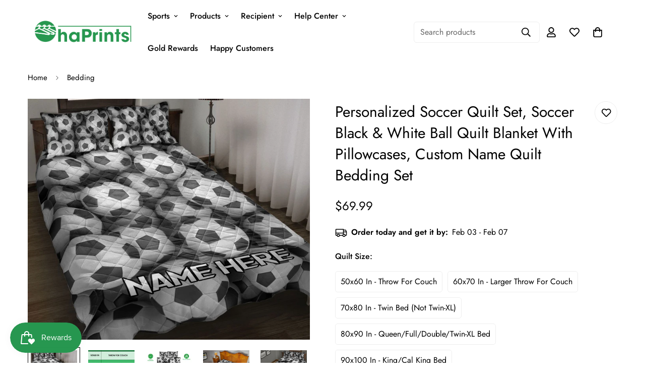

--- FILE ---
content_type: text/html; charset=utf-8
request_url: https://ohaprints.com/products/ohaprints-quilt-bed-set-pillowcase-soccer-black-white-ball-pattern-sports-lover-gift-custom-personalized-name-blanket-bedspread-bedding-2703
body_size: 48124
content:

<!doctype html>
<html
  class="no-js  m:overflow-hidden"
  lang="en"
  data-template="product"
  
>

  
  <head>
    <meta charset="utf-8">
    <meta http-equiv="X-UA-Compatible" content="IE=edge">
    <meta name="viewport" content="width=device-width, initial-scale=1, maximum-scale=1.0, user-scalable=0">
    <meta name="theme-color" content=""><link rel="canonical" href="https://ohaprints.com/products/ohaprints-quilt-bed-set-pillowcase-soccer-black-white-ball-pattern-sports-lover-gift-custom-personalized-name-blanket-bedspread-bedding-2703">
<link href="//ohaprints.com/cdn/shop/t/4/assets/grid.css?v=177267465812309751381711359594" rel="stylesheet" type="text/css" media="all" />
<link href="//ohaprints.com/cdn/shop/t/4/assets/base.css?v=148010813663965166911711359595" rel="stylesheet" type="text/css" media="all" />
<link href="//ohaprints.com/cdn/shop/t/4/assets/modules.css?v=159235483008650840541711359595" rel="stylesheet" type="text/css" media="all" />
<link href="//ohaprints.com/cdn/shop/t/4/assets/vendor.css?v=78734522753772538311711359593" rel="stylesheet" type="text/css" media="all" />


<link rel="preconnect" href="https://cdn.shopify.com" crossorigin>
<link href="//ohaprints.com/cdn/shop/t/4/assets/vendor.min.js?v=7411779853946163671711359595" as="script" rel="preload">

<link rel="icon" type="image/png" href="//ohaprints.com/cdn/shop/files/1000x1000.png?crop=center&height=32&v=1711361325&width=32"><title class="product">Ohaprints Quilt Bed Set Pillowcase Soccer Black &amp; White Ball Pattern</title><meta name="description" content="Experience the ultimate in comfort and versatility with our All-Season Quilt Bedding Set. Unlike traditional duvets and comforters, our quilts are designed to keep you cozy throughout the year. Lightweight enough to ensure a cool and comfortable sleep during the summer, they also provide an extra layer of warmth in the"><meta property="og:site_name" content="OhaPrints">
<meta property="og:url" content="https://ohaprints.com/products/ohaprints-quilt-bed-set-pillowcase-soccer-black-white-ball-pattern-sports-lover-gift-custom-personalized-name-blanket-bedspread-bedding-2703">
<meta property="og:title" content="Ohaprints Quilt Bed Set Pillowcase Soccer Black &amp; White Ball Pattern">
<meta property="og:type" content="product">
<meta property="og:description" content="Experience the ultimate in comfort and versatility with our All-Season Quilt Bedding Set. Unlike traditional duvets and comforters, our quilts are designed to keep you cozy throughout the year. Lightweight enough to ensure a cool and comfortable sleep during the summer, they also provide an extra layer of warmth in the"><meta property="og:image" content="http://ohaprints.com/cdn/shop/products/QBS-DS-DKHPQH-300522-052-1.jpg?v=1668063575">
<meta property="og:image:secure_url" content="https://ohaprints.com/cdn/shop/products/QBS-DS-DKHPQH-300522-052-1.jpg?v=1668063575">
<meta property="og:image:width" content="1200">
<meta property="og:image:height" content="1024"><meta property="og:price:amount" content="69.99">
<meta property="og:price:currency" content="USD"><meta name="twitter:card" content="summary_large_image">
<meta name="twitter:title" content="Ohaprints Quilt Bed Set Pillowcase Soccer Black &amp; White Ball Pattern">
<meta name="twitter:description" content="Experience the ultimate in comfort and versatility with our All-Season Quilt Bedding Set. Unlike traditional duvets and comforters, our quilts are designed to keep you cozy throughout the year. Lightweight enough to ensure a cool and comfortable sleep during the summer, they also provide an extra layer of warmth in the">

<style>
  @font-face {  font-family: M-Heading-Font;  font-weight:400;  src: url(https://cdn.shopify.com/s/files/1/0561/2742/2636/files/Jost-Regular.ttf?v=1618297125);  font-display: swap;}@font-face {  font-family: M-Heading-Font;  font-weight:500;  src: url(https://cdn.shopify.com/s/files/1/0561/2742/2636/files/Jost-Medium.ttf?v=1618297125);  font-display: swap;}@font-face {  font-family: M-Heading-Font;  font-weight:600;  src: url(https://cdn.shopify.com/s/files/1/0561/2742/2636/files/Jost-SemiBold.ttf?v=1618297125);  font-display: swap;}:root {  --font-stack-header: 'M-Heading-Font';  --font-weight-header: 400;}@font-face {  font-family: M-Body-Font;  font-weight:400;  src: url(https://cdn.shopify.com/s/files/1/0561/2742/2636/files/Jost-Regular.ttf?v=1618297125);  font-display: swap;}@font-face {  font-family: M-Body-Font;  font-weight:500;  src: url(https://cdn.shopify.com/s/files/1/0561/2742/2636/files/Jost-Medium.ttf?v=1618297125);  font-display: swap;}@font-face {  font-family: M-Body-Font;  font-weight:600;  src: url(https://cdn.shopify.com/s/files/1/0561/2742/2636/files/Jost-SemiBold.ttf?v=1618297125);  font-display: swap;}:root {  --font-stack-body: 'M-Body-Font';  --font-weight-body: 400;;}
</style>
<style>
  html {
    font-size: calc(var(--font-base-size, 16) * 1px);
    -webkit-font-smoothing: antialiased;
    height: 100%;
    scroll-behavior: smooth;
  }
  body {
    margin: 0;
    font-family: var(--font-stack-body);
    font-weight: var(--font-weight-body);
    font-style: var(--font-style-body);
    color: rgb(var(--color-foreground));
    font-size: calc(var(--font-base-size, 16) * 1px);
    line-height: calc(var(--base-line-height) * 1px);
    background-color: rgb(var(--color-background));
    position: relative;
    min-height: 100%;
  }

  body,
  html {
    overflow-x: clip;
  }

  html.prevent-scroll,
  html.prevent-scroll body {
    height: auto;
    overflow: hidden !important;
  }

  html.prevent-scroll {
    padding-right: var(--m-scrollbar-width);
  }

  h1,
  h2,
  h3,
  h4,
  h5,
  h6 {
    font-family: var(--font-stack-header);
    font-weight: var(--font-weight-header);
    font-style: var(--font-style-header);
    color: rgb(var(--color-heading));
    line-height: normal;
    letter-spacing: var(--heading-letter-spacing);
  }
  h1,
  .h1 {
    font-size: calc(((var(--font-h1-mobile)) / (var(--font-base-size))) * 1rem);
    line-height: 1.278;
  }

  h2,
  .h2 {
    font-size: calc(((var(--font-h2-mobile)) / (var(--font-base-size))) * 1rem);
    line-height: 1.267;
  }

  h3,
  .h3 {
    font-size: calc(((var(--font-h3-mobile)) / (var(--font-base-size))) * 1rem);
    line-height: 1.36;
  }

  h4,
  .h4 {
    font-size: calc(((var(--font-h4-mobile)) / (var(--font-base-size))) * 1rem);
    line-height: 1.4;
  }

  h5,
  .h5 {
    font-size: calc(((var(--font-h5-mobile)) / (var(--font-base-size))) * 1rem);
    line-height: 1.5;
  }

  h6,
  .h6 {
    font-size: calc(((var(--font-h6-mobile)) / (var(--font-base-size))) * 1rem);
    line-height: 1.5;
  }

  @media only screen and (min-width: 768px) {
    .h1,
    h1 {
      font-size: calc(((var(--font-h1-tablet)) / (var(--font-base-size))) * 1rem);
      line-height: 1.238;
    }
    .h2,
    h2 {
      font-size: calc(((var(--font-h2-tablet)) / (var(--font-base-size))) * 1rem);
      line-height: 1.235;
    }
    h3,
    .h3 {
      font-size: calc(((var(--font-h3-tablet)) / (var(--font-base-size))) * 1rem);
      line-height: 1.36;
    }
    h4,
    .h4 {
      font-size: calc(((var(--font-h4-tablet)) / (var(--font-base-size))) * 1rem);
      line-height: 1.4;
    }
  }

  @media only screen and (min-width: 1280px) {
    .h1,
    h1 {
      font-size: calc(((var(--font-h1-desktop)) / (var(--font-base-size))) * 1rem);
      line-height: 1.167;
    }
    .h2,
    h2 {
      font-size: calc(((var(--font-h2-desktop)) / (var(--font-base-size))) * 1rem);
      line-height: 1.238;
    }
    h3,
    .h3 {
      font-size: calc(((var(--font-h3-desktop)) / (var(--font-base-size))) * 1rem);
      line-height: 1.278;
    }
    h4,
    .h4 {
      font-size: calc(((var(--font-h4-desktop)) / (var(--font-base-size))) * 1rem);
      line-height: 1.333;
    }
    h5,
    .h5 {
      font-size: calc(((var(--font-h5-desktop)) / (var(--font-base-size))) * 1rem);
    }
    h6,
    .h6 {
      font-size: calc(((var(--font-h6-desktop)) / (var(--font-base-size))) * 1rem);
    }
  }
  [style*='--aspect-ratio'] {
    position: relative;
    overflow: hidden;
  }
  [style*='--aspect-ratio']:before {
    display: block;
    width: 100%;
    content: '';
    height: 0px;
  }
  [style*='--aspect-ratio'] > *:first-child {
    top: 0;
    left: 0;
    right: 0;
    position: absolute !important;
    object-fit: cover;
    width: 100%;
    height: 100%;
  }
  [style*='--aspect-ratio']:before {
    padding-top: calc(100% / (0.0001 + var(--aspect-ratio, 16/9)));
  }
  @media (max-width: 767px) {
    [style*='--aspect-ratio']:before {
      padding-top: calc(100% / (0.0001 + var(--aspect-ratio-mobile, var(--aspect-ratio, 16/9))));
    }
  }
  .swiper-wrapper {
    display: flex;
  }
  .swiper-container:not(.swiper-container-initialized) .swiper-slide {
    width: calc(100% / var(--items, 1));
    flex: 0 0 auto;
  }
  @media (max-width: 1023px) {
    .swiper-container:not(.swiper-container-initialized) .swiper-slide {
      min-width: 40vw;
      flex: 0 0 auto;
    }
  }
  @media (max-width: 767px) {
    .swiper-container:not(.swiper-container-initialized) .swiper-slide {
      min-width: 66vw;
      flex: 0 0 auto;
    }
  }
</style>

    

    <link href="//ohaprints.com/cdn/shop/t/4/assets/grid.css?v=177267465812309751381711359594" rel="stylesheet" type="text/css" media="all" />
    <link href="//ohaprints.com/cdn/shop/t/4/assets/base.css?v=148010813663965166911711359595" rel="stylesheet" type="text/css" media="all" />
    <link href="//ohaprints.com/cdn/shop/t/4/assets/modules.css?v=159235483008650840541711359595" rel="stylesheet" type="text/css" media="all" />

    
<style data-shopify>
:root,.m-color-default {
      --color-background: 255,255,255;
      --color-background-secondary: 245,245,245;
   		
  		--gradient-background: #ffffff;
   		
   		--color-foreground: 0,0,0;
   		--color-foreground-secondary: 102,102,102;
  	--color-heading: 0,0,0;
   		--color-button: 39,151,80;
   		--color-button-text: 255,255,255;
   		--color-outline-button: 39,151,80;
  	--color-button-hover: 34, 34, 34;
  	--color-button-text-hover: 255, 255, 255;
   		--color-border: 238,238,238;
   		--color-price-sale: 232,78,78;
   		--color-price-regular: 0,0,0;
   		--color-form-field: 255,255,255;
   		--color-form-field-text: 0,0,0;
   		--color-tooltip: 0,0,0;
   		--color-tooltip-text: 255,255,255;
   	}
   
.m-color-dark {
      --color-background: 0,0,0;
      --color-background-secondary: 245,245,245;
   		
  		--gradient-background: #000000;
   		
   		--color-foreground: 255,255,255;
   		--color-foreground-secondary: 255,255,255;
  	--color-heading: 255,255,255;
   		--color-button: 255,255,255;
   		--color-button-text: 34,34,34;
   		--color-outline-button: 255,255,255;
  	--color-button-hover: 255, 255, 255;
  	--color-button-text-hover: 34, 34, 34;
   		--color-border: 75,75,75;
   		--color-price-sale: 232,78,78;
   		--color-price-regular: 255,255,255;
   		--color-form-field: 255,255,255;
   		--color-form-field-text: 34,34,34;
   		--color-tooltip: 255,255,255;
   		--color-tooltip-text: 34,34,34;
   	}
   
.m-color-footer {
      --color-background: 245,245,245;
      --color-background-secondary: 245,245,245;
   		
  		--gradient-background: #f5f5f5;
   		
   		--color-foreground: 0,0,0;
   		--color-foreground-secondary: 102,102,102;
  	--color-heading: 34,34,34;
   		--color-button: 34,34,34;
   		--color-button-text: 255,255,255;
   		--color-outline-button: 34,34,34;
  	--color-button-hover: 34, 34, 34;
  	--color-button-text-hover: 255, 255, 255;
   		--color-border: 222,222,222;
   		--color-price-sale: 232,78,78;
   		--color-price-regular: 0,0,0;
   		--color-form-field: 255,255,255;
   		--color-form-field-text: 0,0,0;
   		--color-tooltip: 34,34,34;
   		--color-tooltip-text: 255,255,255;
   	}
   
.m-color-badge-hot {
      --color-background: 154,132,200;
      --color-background-secondary: 245,245,245;
   		
  		--gradient-background: #9a84c8;
   		
   		--color-foreground: 255,255,255;
   		--color-foreground-secondary: 255,255,255;
  	--color-heading: 255,255,255;
   		--color-button: 255,255,255;
   		--color-button-text: 34,34,34;
   		--color-outline-button: 255,255,255;
  	--color-button-hover: 255, 255, 255;
  	--color-button-text-hover: 34, 34, 34;
   		--color-border: 222,222,222;
   		--color-price-sale: 255,255,255;
   		--color-price-regular: 255,255,255;
   		--color-form-field: 255,255,255;
   		--color-form-field-text: 0,0,0;
   		--color-tooltip: 255,255,255;
   		--color-tooltip-text: 34,34,34;
   	}
   
.m-color-badge-new {
      --color-background: 73,165,148;
      --color-background-secondary: 245,245,245;
   		
  		--gradient-background: #49a594;
   		
   		--color-foreground: 255,255,255;
   		--color-foreground-secondary: 255,255,255;
  	--color-heading: 255,255,255;
   		--color-button: 255,255,255;
   		--color-button-text: 34,34,34;
   		--color-outline-button: 255,255,255;
  	--color-button-hover: 255, 255, 255;
  	--color-button-text-hover: 34, 34, 34;
   		--color-border: 222,222,222;
   		--color-price-sale: 255,255,255;
   		--color-price-regular: 255,255,255;
   		--color-form-field: 255,255,255;
   		--color-form-field-text: 0,0,0;
   		--color-tooltip: 255,255,255;
   		--color-tooltip-text: 34,34,34;
   	}
   
.m-color-badge-sale {
      --color-background: 218,63,63;
      --color-background-secondary: 245,245,245;
   		
  		--gradient-background: #da3f3f;
   		
   		--color-foreground: 255,255,255;
   		--color-foreground-secondary: 255,255,255;
  	--color-heading: 255,255,255;
   		--color-button: 255,255,255;
   		--color-button-text: 34,34,34;
   		--color-outline-button: 255,255,255;
  	--color-button-hover: 255, 255, 255;
  	--color-button-text-hover: 34, 34, 34;
   		--color-border: 222,222,222;
   		--color-price-sale: 255,255,255;
   		--color-price-regular: 255,255,255;
   		--color-form-field: 255,255,255;
   		--color-form-field-text: 0,0,0;
   		--color-tooltip: 255,255,255;
   		--color-tooltip-text: 34,34,34;
   	}
   
.m-color-scheme-cee058e4-58e3-46aa-9af9-219dadc79066 {
      --color-background: 244,244,244;
      --color-background-secondary: 245,245,245;
   		
  		--gradient-background: #f4f4f4;
   		
   		--color-foreground: 34,34,34;
   		--color-foreground-secondary: 102,102,102;
  	--color-heading: 34,34,34;
   		--color-button: 0,0,0;
   		--color-button-text: 255,255,255;
   		--color-outline-button: 0,0,0;
  	--color-button-hover: 34, 34, 34;
  	--color-button-text-hover: 255, 255, 255;
   		--color-border: 238,238,238;
   		--color-price-sale: 232,78,78;
   		--color-price-regular: 0,0,0;
   		--color-form-field: 242,242,242;
   		--color-form-field-text: 0,0,0;
   		--color-tooltip: 34,34,34;
   		--color-tooltip-text: 255,255,255;
   	}
   
.m-color-scheme-09e5b5b4-774c-4b6c-8025-416ced49cc74 {
      --color-background: 223,248,239;
      --color-background-secondary: 245,245,245;
   		
  		--gradient-background: #dff8ef;
   		
   		--color-foreground: 34,34,34;
   		--color-foreground-secondary: 102,102,102;
  	--color-heading: 34,34,34;
   		--color-button: 0,0,0;
   		--color-button-text: 255,255,255;
   		--color-outline-button: 0,0,0;
  	--color-button-hover: 34, 34, 34;
  	--color-button-text-hover: 255, 255, 255;
   		--color-border: 238,238,238;
   		--color-price-sale: 232,78,78;
   		--color-price-regular: 0,0,0;
   		--color-form-field: 255,255,255;
   		--color-form-field-text: 0,0,0;
   		--color-tooltip: 34,34,34;
   		--color-tooltip-text: 255,255,255;
   	}
   
.m-color-scheme-e9cc7a37-479a-42d8-a07a-72dc28b96952 {
      --color-background: 255,255,255;
      --color-background-secondary: 245,245,245;
   		
  		--gradient-background: #ffffff;
   		
   		--color-foreground: 34,34,34;
   		--color-foreground-secondary: 102,102,102;
  	--color-heading: 34,34,34;
   		--color-button: 0,0,0;
   		--color-button-text: 255,255,255;
   		--color-outline-button: 0,0,0;
  	--color-button-hover: 34, 34, 34;
  	--color-button-text-hover: 255, 255, 255;
   		--color-border: 238,238,238;
   		--color-price-sale: 232,78,78;
   		--color-price-regular: 0,0,0;
   		--color-form-field: 255,255,255;
   		--color-form-field-text: 0,0,0;
   		--color-tooltip: 34,34,34;
   		--color-tooltip-text: 255,255,255;
   	}
   
   .m-color-default, .m-color-dark, .m-color-footer, .m-color-badge-hot, .m-color-badge-new, .m-color-badge-sale, .m-color-scheme-cee058e4-58e3-46aa-9af9-219dadc79066, .m-color-scheme-09e5b5b4-774c-4b6c-8025-416ced49cc74, .m-color-scheme-e9cc7a37-479a-42d8-a07a-72dc28b96952 {
   	color: rgb(var(--color-foreground));
   	background-color: rgb(var(--color-background));
   }:root {      /* ANIMATIONS */   	--m-duration-short: .1s;      --m-duration-default: .25s;      --m-duration-long: .5s;      --m-duration-image: .65s;      --m-duration-animate: 1s;      --m-animation-duration: 600ms;      --m-animation-fade-in-up: m-fade-in-up var(--m-animation-duration) cubic-bezier(0, 0, 0.3, 1) forwards;      --m-animation-fade-in-left: m-fade-in-left var(--m-animation-duration) cubic-bezier(0, 0, 0.3, 1) forwards;      --m-animation-fade-in-right: m-fade-in-right var(--m-animation-duration) cubic-bezier(0, 0, 0.3, 1) forwards;      --m-animation-fade-in-left-rtl: m-fade-in-left-rtl var(--m-animation-duration) cubic-bezier(0, 0, 0.3, 1) forwards;      --m-animation-fade-in-right-rtl: m-fade-in-right-rtl var(--m-animation-duration) cubic-bezier(0, 0, 0.3, 1) forwards;      --m-animation-fade-in: m-fade-in calc(var(--m-animation-duration) * 2) cubic-bezier(0, 0, 0.3, 1);      --m-animation-zoom-fade: m-zoom-fade var(--m-animation-duration) ease forwards;   	/* BODY */   	--base-line-height: 28;  /* INPUTS */  --inputs-border-width: 1px;   	--inputs-radius: 5px;   	/* BUTTON */   	--btn-letter-spacing: 0px;   	--btn-border-radius: 5px;   	--btn-border-width: 1px;   	--btn-line-height: 23px;   	   	/* COUNT BUBBLE */   	--color-cart-wishlist-count: #ffffff;   	--bg-cart-wishlist-count: #da3f3f;   	/* OVERLAY */   	--color-image-overlay: #000000;   	--opacity-image-overlay: 0.2;   	/* Notification */   	--color-success: 58,135,53;   	--color-warning: 210,134,26;     --color-error: 218, 63, 63;     --color-error-bg: #fbeaea;     --color-warning-bg: #faecd7;     --color-success-bg: #d1eccf;   	/* CUSTOM COLOR */   	--text-black: 0,0,0;   	--text-white: 255,255,255;   	--bg-black: 0,0,0;   	--bg-white: 255,255,255;   	--rounded-full: 9999px;   	--bg-card-placeholder: rgba(243,243,243,1);   	--arrow-select-box: url(//ohaprints.com/cdn/shop/t/4/assets/ar-down.svg?v=92728264558441377851711359595);   	/* FONT SIZES */   	--font-base-size: 16;   	--font-btn-size: 16px;   	--font-btn-weight: 500;   	--font-h1-desktop: 60;   	--font-h1-tablet: 42;   	--font-h1-mobile: 36;   	--font-h2-desktop: 42;   	--font-h2-tablet: 33;   	--font-h2-mobile: 29;   	--font-h3-desktop: 36;   	--font-h3-tablet: 28;   	--font-h3-mobile: 25;   	--font-h4-desktop: 24;   	--font-h4-tablet: 19;   	--font-h4-mobile: 19;   	--font-h5-desktop: 18;   	--font-h5-mobile: 16;   	--font-h6-desktop: 16;   	--font-h6-mobile: 16;   	--heading-letter-spacing: 0px;  --arrow-down-url: url(//ohaprints.com/cdn/shop/t/4/assets/arrow-down.svg?v=157552497485556416461711359593);  --arrow-down-white-url: url(//ohaprints.com/cdn/shop/t/4/assets/arrow-down-white.svg?v=70535736727834135531711359595);  --product-title-line-clamp: unset;   	--spacing-sections-desktop: 0px;      --spacing-sections-laptop: 0px;      --spacing-sections-tablet: 0px;      --spacing-sections-mobile: 0px;   	/* LAYOUT */   	--container-width: 1200px;  --fluid-container-width: 1420px;  --fluid-container-offset: 65px;   }
</style><link rel="stylesheet" href="//ohaprints.com/cdn/shop/t/4/assets/search.css?v=104001498375601984331711359594" media="print" onload="this.media='all'">
<link rel="stylesheet" href="//ohaprints.com/cdn/shop/t/4/assets/cart.css?v=87792237976305593871711359594" media="print" onload="this.media='all'">

<noscript><link href="//ohaprints.com/cdn/shop/t/4/assets/search.css?v=104001498375601984331711359594" rel="stylesheet" type="text/css" media="all" /></noscript>
<noscript><link href="//ohaprints.com/cdn/shop/t/4/assets/cart.css?v=87792237976305593871711359594" rel="stylesheet" type="text/css" media="all" /></noscript><link href="//ohaprints.com/cdn/shop/t/4/assets/vendor.css?v=78734522753772538311711359593" rel="stylesheet" type="text/css" media="all" /><link rel="stylesheet" href="//ohaprints.com/cdn/shop/t/4/assets/custom-style.css?v=68377333970908838601711359594" media="print" onload="this.media='all'">
<link rel="stylesheet" href="//ohaprints.com/cdn/shop/t/4/assets/custom.css?v=105997007003712207781711359635" media="print" onload="this.media='all'">
<noscript><link href="//ohaprints.com/cdn/shop/t/4/assets/custom-style.css?v=68377333970908838601711359594" rel="stylesheet" type="text/css" media="all" /></noscript>
<noscript><link href="//ohaprints.com/cdn/shop/t/4/assets/custom.css?v=105997007003712207781711359635" rel="stylesheet" type="text/css" media="all" /></noscript><style data-shopify>.m-topbar a[href*="pinterest"],.m-topbar a[href*="twitter"], .m-topbar a[href*="snapchat"], .m-topbar a[href*="youtube"],.m-topbar a[href*="tiktok"]  {	display: none;}body .m-product-card__tag-name {  font-size: 12px;  font-weight: 500;  text-transform: capitalize;  padding: 4px 10px;  border-radius: 40px;}.m-icon-box--small {  border-top: 1px solid rgb(var(--color-border));}.m-icon-box--small .m-icon-box__heading {  line-height: 26px;  font-size: 18px;  margin-bottom: 6px;}body .m-footer--block .social-media-links {  gap: 12px;  margin: 0;  padding: 5px 0;}body .m-footer--block .social-media-links a {  color: #222;  width: 48px;  height: 48px;  padding: 0;  display: inline-flex;  align-items: center;  justify-content: center;  border-radius: 50%;  background-color: #E9E9E9;  transition: all .3s;}body .m-footer--block .social-media-links a:hover {  background-color: #222;  color: #fff;  box-shadow: 0 0 0 0.2rem #222;}
</style>


<script src="//ohaprints.com/cdn/shop/t/4/assets/product-list.js?v=102537563361158566361711359595" defer="defer"></script>


    <script src="//ohaprints.com/cdn/shop/t/4/assets/vendor.min.js?v=7411779853946163671711359595" defer="defer"></script>
    <script src="//ohaprints.com/cdn/shop/t/4/assets/theme-global.js?v=45398517078861118531711359595" defer="defer"></script><script>window.performance && window.performance.mark && window.performance.mark('shopify.content_for_header.start');</script><meta name="facebook-domain-verification" content="0qpo9uu4z5hupx1pmqk1uvmqeodpmp">
<meta id="shopify-digital-wallet" name="shopify-digital-wallet" content="/57397117067/digital_wallets/dialog">
<meta name="shopify-checkout-api-token" content="e6fa299d761a2933cac83417f25a125c">
<meta id="in-context-paypal-metadata" data-shop-id="57397117067" data-venmo-supported="true" data-environment="production" data-locale="en_US" data-paypal-v4="true" data-currency="USD">
<link rel="alternate" hreflang="x-default" href="https://ohaprints.com/products/ohaprints-quilt-bed-set-pillowcase-soccer-black-white-ball-pattern-sports-lover-gift-custom-personalized-name-blanket-bedspread-bedding-2703">
<link rel="alternate" hreflang="en" href="https://ohaprints.com/products/ohaprints-quilt-bed-set-pillowcase-soccer-black-white-ball-pattern-sports-lover-gift-custom-personalized-name-blanket-bedspread-bedding-2703">
<link rel="alternate" hreflang="en-AU" href="https://ohaprints.com/en-au/products/ohaprints-quilt-bed-set-pillowcase-soccer-black-white-ball-pattern-sports-lover-gift-custom-personalized-name-blanket-bedspread-bedding-2703">
<link rel="alternate" hreflang="en-GB" href="https://ohaprints.com/en-gb/products/ohaprints-quilt-bed-set-pillowcase-soccer-black-white-ball-pattern-sports-lover-gift-custom-personalized-name-blanket-bedspread-bedding-2703">
<link rel="alternate" hreflang="en-CA" href="https://ohaprints.com/en-ca/products/ohaprints-quilt-bed-set-pillowcase-soccer-black-white-ball-pattern-sports-lover-gift-custom-personalized-name-blanket-bedspread-bedding-2703">
<link rel="alternate" type="application/json+oembed" href="https://ohaprints.com/products/ohaprints-quilt-bed-set-pillowcase-soccer-black-white-ball-pattern-sports-lover-gift-custom-personalized-name-blanket-bedspread-bedding-2703.oembed">
<script async="async" src="/checkouts/internal/preloads.js?locale=en-US"></script>
<script id="shopify-features" type="application/json">{"accessToken":"e6fa299d761a2933cac83417f25a125c","betas":["rich-media-storefront-analytics"],"domain":"ohaprints.com","predictiveSearch":true,"shopId":57397117067,"locale":"en"}</script>
<script>var Shopify = Shopify || {};
Shopify.shop = "93-plus.myshopify.com";
Shopify.locale = "en";
Shopify.currency = {"active":"USD","rate":"1.0"};
Shopify.country = "US";
Shopify.theme = {"name":"minimog-5-1-0","id":132087414923,"schema_name":"Minimog - OS 2.0","schema_version":"5.1.0","theme_store_id":null,"role":"main"};
Shopify.theme.handle = "null";
Shopify.theme.style = {"id":null,"handle":null};
Shopify.cdnHost = "ohaprints.com/cdn";
Shopify.routes = Shopify.routes || {};
Shopify.routes.root = "/";</script>
<script type="module">!function(o){(o.Shopify=o.Shopify||{}).modules=!0}(window);</script>
<script>!function(o){function n(){var o=[];function n(){o.push(Array.prototype.slice.apply(arguments))}return n.q=o,n}var t=o.Shopify=o.Shopify||{};t.loadFeatures=n(),t.autoloadFeatures=n()}(window);</script>
<script id="shop-js-analytics" type="application/json">{"pageType":"product"}</script>
<script defer="defer" async type="module" src="//ohaprints.com/cdn/shopifycloud/shop-js/modules/v2/client.init-shop-cart-sync_BdyHc3Nr.en.esm.js"></script>
<script defer="defer" async type="module" src="//ohaprints.com/cdn/shopifycloud/shop-js/modules/v2/chunk.common_Daul8nwZ.esm.js"></script>
<script type="module">
  await import("//ohaprints.com/cdn/shopifycloud/shop-js/modules/v2/client.init-shop-cart-sync_BdyHc3Nr.en.esm.js");
await import("//ohaprints.com/cdn/shopifycloud/shop-js/modules/v2/chunk.common_Daul8nwZ.esm.js");

  window.Shopify.SignInWithShop?.initShopCartSync?.({"fedCMEnabled":true,"windoidEnabled":true});

</script>
<script>(function() {
  var isLoaded = false;
  function asyncLoad() {
    if (isLoaded) return;
    isLoaded = true;
    var urls = ["https:\/\/static.klaviyo.com\/onsite\/js\/klaviyo.js?company_id=WuWQSB\u0026shop=93-plus.myshopify.com","https:\/\/intg.snapchat.com\/shopify\/shopify-scevent-init.js?id=d35f3405-7a1d-41fb-9ba3-ddbb78e2ecb7\u0026shop=93-plus.myshopify.com"];
    for (var i = 0; i < urls.length; i++) {
      var s = document.createElement('script');
      s.type = 'text/javascript';
      s.async = true;
      s.src = urls[i];
      var x = document.getElementsByTagName('script')[0];
      x.parentNode.insertBefore(s, x);
    }
  };
  if(window.attachEvent) {
    window.attachEvent('onload', asyncLoad);
  } else {
    window.addEventListener('load', asyncLoad, false);
  }
})();</script>
<script id="__st">var __st={"a":57397117067,"offset":-28800,"reqid":"2b40ca73-e440-48c4-b99e-f95571d2e92d-1769015243","pageurl":"ohaprints.com\/products\/ohaprints-quilt-bed-set-pillowcase-soccer-black-white-ball-pattern-sports-lover-gift-custom-personalized-name-blanket-bedspread-bedding-2703","u":"a02cdb843f54","p":"product","rtyp":"product","rid":7037558489227};</script>
<script>window.ShopifyPaypalV4VisibilityTracking = true;</script>
<script id="captcha-bootstrap">!function(){'use strict';const t='contact',e='account',n='new_comment',o=[[t,t],['blogs',n],['comments',n],[t,'customer']],c=[[e,'customer_login'],[e,'guest_login'],[e,'recover_customer_password'],[e,'create_customer']],r=t=>t.map((([t,e])=>`form[action*='/${t}']:not([data-nocaptcha='true']) input[name='form_type'][value='${e}']`)).join(','),a=t=>()=>t?[...document.querySelectorAll(t)].map((t=>t.form)):[];function s(){const t=[...o],e=r(t);return a(e)}const i='password',u='form_key',d=['recaptcha-v3-token','g-recaptcha-response','h-captcha-response',i],f=()=>{try{return window.sessionStorage}catch{return}},m='__shopify_v',_=t=>t.elements[u];function p(t,e,n=!1){try{const o=window.sessionStorage,c=JSON.parse(o.getItem(e)),{data:r}=function(t){const{data:e,action:n}=t;return t[m]||n?{data:e,action:n}:{data:t,action:n}}(c);for(const[e,n]of Object.entries(r))t.elements[e]&&(t.elements[e].value=n);n&&o.removeItem(e)}catch(o){console.error('form repopulation failed',{error:o})}}const l='form_type',E='cptcha';function T(t){t.dataset[E]=!0}const w=window,h=w.document,L='Shopify',v='ce_forms',y='captcha';let A=!1;((t,e)=>{const n=(g='f06e6c50-85a8-45c8-87d0-21a2b65856fe',I='https://cdn.shopify.com/shopifycloud/storefront-forms-hcaptcha/ce_storefront_forms_captcha_hcaptcha.v1.5.2.iife.js',D={infoText:'Protected by hCaptcha',privacyText:'Privacy',termsText:'Terms'},(t,e,n)=>{const o=w[L][v],c=o.bindForm;if(c)return c(t,g,e,D).then(n);var r;o.q.push([[t,g,e,D],n]),r=I,A||(h.body.append(Object.assign(h.createElement('script'),{id:'captcha-provider',async:!0,src:r})),A=!0)});var g,I,D;w[L]=w[L]||{},w[L][v]=w[L][v]||{},w[L][v].q=[],w[L][y]=w[L][y]||{},w[L][y].protect=function(t,e){n(t,void 0,e),T(t)},Object.freeze(w[L][y]),function(t,e,n,w,h,L){const[v,y,A,g]=function(t,e,n){const i=e?o:[],u=t?c:[],d=[...i,...u],f=r(d),m=r(i),_=r(d.filter((([t,e])=>n.includes(e))));return[a(f),a(m),a(_),s()]}(w,h,L),I=t=>{const e=t.target;return e instanceof HTMLFormElement?e:e&&e.form},D=t=>v().includes(t);t.addEventListener('submit',(t=>{const e=I(t);if(!e)return;const n=D(e)&&!e.dataset.hcaptchaBound&&!e.dataset.recaptchaBound,o=_(e),c=g().includes(e)&&(!o||!o.value);(n||c)&&t.preventDefault(),c&&!n&&(function(t){try{if(!f())return;!function(t){const e=f();if(!e)return;const n=_(t);if(!n)return;const o=n.value;o&&e.removeItem(o)}(t);const e=Array.from(Array(32),(()=>Math.random().toString(36)[2])).join('');!function(t,e){_(t)||t.append(Object.assign(document.createElement('input'),{type:'hidden',name:u})),t.elements[u].value=e}(t,e),function(t,e){const n=f();if(!n)return;const o=[...t.querySelectorAll(`input[type='${i}']`)].map((({name:t})=>t)),c=[...d,...o],r={};for(const[a,s]of new FormData(t).entries())c.includes(a)||(r[a]=s);n.setItem(e,JSON.stringify({[m]:1,action:t.action,data:r}))}(t,e)}catch(e){console.error('failed to persist form',e)}}(e),e.submit())}));const S=(t,e)=>{t&&!t.dataset[E]&&(n(t,e.some((e=>e===t))),T(t))};for(const o of['focusin','change'])t.addEventListener(o,(t=>{const e=I(t);D(e)&&S(e,y())}));const B=e.get('form_key'),M=e.get(l),P=B&&M;t.addEventListener('DOMContentLoaded',(()=>{const t=y();if(P)for(const e of t)e.elements[l].value===M&&p(e,B);[...new Set([...A(),...v().filter((t=>'true'===t.dataset.shopifyCaptcha))])].forEach((e=>S(e,t)))}))}(h,new URLSearchParams(w.location.search),n,t,e,['guest_login'])})(!0,!0)}();</script>
<script integrity="sha256-4kQ18oKyAcykRKYeNunJcIwy7WH5gtpwJnB7kiuLZ1E=" data-source-attribution="shopify.loadfeatures" defer="defer" src="//ohaprints.com/cdn/shopifycloud/storefront/assets/storefront/load_feature-a0a9edcb.js" crossorigin="anonymous"></script>
<script data-source-attribution="shopify.dynamic_checkout.dynamic.init">var Shopify=Shopify||{};Shopify.PaymentButton=Shopify.PaymentButton||{isStorefrontPortableWallets:!0,init:function(){window.Shopify.PaymentButton.init=function(){};var t=document.createElement("script");t.src="https://ohaprints.com/cdn/shopifycloud/portable-wallets/latest/portable-wallets.en.js",t.type="module",document.head.appendChild(t)}};
</script>
<script data-source-attribution="shopify.dynamic_checkout.buyer_consent">
  function portableWalletsHideBuyerConsent(e){var t=document.getElementById("shopify-buyer-consent"),n=document.getElementById("shopify-subscription-policy-button");t&&n&&(t.classList.add("hidden"),t.setAttribute("aria-hidden","true"),n.removeEventListener("click",e))}function portableWalletsShowBuyerConsent(e){var t=document.getElementById("shopify-buyer-consent"),n=document.getElementById("shopify-subscription-policy-button");t&&n&&(t.classList.remove("hidden"),t.removeAttribute("aria-hidden"),n.addEventListener("click",e))}window.Shopify?.PaymentButton&&(window.Shopify.PaymentButton.hideBuyerConsent=portableWalletsHideBuyerConsent,window.Shopify.PaymentButton.showBuyerConsent=portableWalletsShowBuyerConsent);
</script>
<script>
  function portableWalletsCleanup(e){e&&e.src&&console.error("Failed to load portable wallets script "+e.src);var t=document.querySelectorAll("shopify-accelerated-checkout .shopify-payment-button__skeleton, shopify-accelerated-checkout-cart .wallet-cart-button__skeleton"),e=document.getElementById("shopify-buyer-consent");for(let e=0;e<t.length;e++)t[e].remove();e&&e.remove()}function portableWalletsNotLoadedAsModule(e){e instanceof ErrorEvent&&"string"==typeof e.message&&e.message.includes("import.meta")&&"string"==typeof e.filename&&e.filename.includes("portable-wallets")&&(window.removeEventListener("error",portableWalletsNotLoadedAsModule),window.Shopify.PaymentButton.failedToLoad=e,"loading"===document.readyState?document.addEventListener("DOMContentLoaded",window.Shopify.PaymentButton.init):window.Shopify.PaymentButton.init())}window.addEventListener("error",portableWalletsNotLoadedAsModule);
</script>

<script type="module" src="https://ohaprints.com/cdn/shopifycloud/portable-wallets/latest/portable-wallets.en.js" onError="portableWalletsCleanup(this)" crossorigin="anonymous"></script>
<script nomodule>
  document.addEventListener("DOMContentLoaded", portableWalletsCleanup);
</script>

<link id="shopify-accelerated-checkout-styles" rel="stylesheet" media="screen" href="https://ohaprints.com/cdn/shopifycloud/portable-wallets/latest/accelerated-checkout-backwards-compat.css" crossorigin="anonymous">
<style id="shopify-accelerated-checkout-cart">
        #shopify-buyer-consent {
  margin-top: 1em;
  display: inline-block;
  width: 100%;
}

#shopify-buyer-consent.hidden {
  display: none;
}

#shopify-subscription-policy-button {
  background: none;
  border: none;
  padding: 0;
  text-decoration: underline;
  font-size: inherit;
  cursor: pointer;
}

#shopify-subscription-policy-button::before {
  box-shadow: none;
}

      </style>

<script>window.performance && window.performance.mark && window.performance.mark('shopify.content_for_header.end');</script>

    <script>
      document.documentElement.className = document.documentElement.className.replace('no-js', 'js');
      if (Shopify.designMode) {
        document.documentElement.classList.add('shopify-design-mode');
      }
    </script>
    <script>window.MinimogTheme = {};window.MinimogLibs = {};window.MinimogStrings = {  addToCart: "Add to cart",  soldOut: "Sold Out",  unavailable: "Unavailable",  inStock: "In Stock",  lowStock: 'Low stock',  inventoryQuantityHtml: '<span class="m-product-inventory__quantity">{{ quantity }}</span> In stock',  inventoryLowQuantityHtml: 'Only <span class="m-product-inventory__quantity">{{ quantity }}</span> left',  checkout: "Check out",  viewCart: "View Cart",  cartRemove: "Remove",  zipcodeValidate: "Zip code can\u0026#39;t be blank",  noShippingRate: "There are no shipping rates for your address.",  shippingRatesResult: "We found {{count}} shipping rate(s) for your address",  recommendTitle: "Recommendation for you",  shipping: "Shipping",  add: "Add",  itemAdded: "Product added to cart successfully",  requiredField: "Please fill all the required fields(*) before Add To Cart!",  hours: "hours",  mins: "mins",  outOfStock: "Out of stock",  sold: "Sold",  available: "Available",  preorder: "Pre-order",  sold_out_items_message: "The product is already sold out.",  unitPrice: "Unit price",  unitPriceSeparator: "per",  cartError: "There was an error while updating your cart. Please try again.",  quantityError: "Not enough items available. Only {{ quantity }} left.' }}",  selectVariant: "Please select a variant before adding the product to your cart.",  valideDateTimeDelivery: "Please choose the current or future time."};window.MinimogThemeStyles = {  product: "https://ohaprints.com/cdn/shop/t/4/assets/product.css?v=25212838471963727991711359594",  productInventory: "https://ohaprints.com/cdn/shop/t/4/assets/component-product-inventory.css?v=111082497872923960041711359595"};window.MinimogThemeScripts = {  productModel: "https://ohaprints.com/cdn/shop/t/4/assets/product-model.js?v=116323143127740990381711359595",  productMedia: "https://ohaprints.com/cdn/shop/t/4/assets/product-media.js?v=133555649063739802421711359593",  variantsPicker: "https://ohaprints.com/cdn/shop/t/4/assets/variant-picker.js?v=150891114309152269391711359594",  instagram: "https://ohaprints.com/cdn/shop/t/4/assets/instagram.js?v=154981741194327260961711359595",  parallax: "https://ohaprints.com/cdn/shop/t/4/assets/simple-parallax.min.js?v=37778088828013108971711359595",  productInventory: "https://ohaprints.com/cdn/shop/t/4/assets/product-inventory.js?v=176496748268353573921711359594"};window.MinimogSettings = {  design_mode: false,  requestPath: "\/products\/ohaprints-quilt-bed-set-pillowcase-soccer-black-white-ball-pattern-sports-lover-gift-custom-personalized-name-blanket-bedspread-bedding-2703",  template: "product",  templateName: "product",productHandle: "ohaprints-quilt-bed-set-pillowcase-soccer-black-white-ball-pattern-sports-lover-gift-custom-personalized-name-blanket-bedspread-bedding-2703",    productId: 7037558489227,currency_code: "USD",  money_format: "${{amount}}",  base_url: window.location.origin + Shopify.routes.root,  money_with_currency_format: "${{amount}} USD","filter_color1.png":"\/\/ohaprints.com\/cdn\/shop\/t\/4\/assets\/filter_color1.png?v=147458027895443808701711359594","filter_color1":"Gingham","filter_color2.png":"\/\/ohaprints.com\/cdn\/shop\/t\/4\/assets\/filter_color2.png?v=177856991997372355631711359594","filter_color2":"flannel","filter_color3.png":"\/\/ohaprints.com\/cdn\/shop\/t\/4\/assets\/filter_color3.png?v=5585","filter_color3":"floral",theme: {    id: 132087414923,    name: "minimog-5-1-0",    role: "main",    version: "5.1.0",    online_store_version: "2.0",    preview_url: "https://ohaprints.com?preview_theme_id=132087414923",  },  shop_domain: "https:\/\/ohaprints.com",  shop_locale: {    published: [{"shop_locale":{"locale":"en","enabled":true,"primary":true,"published":true}}],    current: "en",    primary: "en",  },  routes: {    root: "\/",    cart: "\/cart",    product_recommendations_url: "\/recommendations\/products",    cart_add_url: '/cart/add',    cart_change_url: '/cart/change',    cart_update_url: '/cart/update',    predictive_search_url: '/search/suggest',    search_url: '/search'  },  hide_unavailable_product_options: true,  pcard_image_ratio: "1\/1",  cookie_consent_allow: "Allow cookies",  cookie_consent_message: "This website uses cookies to ensure you get the best experience on our website.",  cookie_consent_placement: "bottom",  cookie_consent_learnmore_link: "https:\/\/www.cookiesandyou.com\/",  cookie_consent_learnmore: "Learn more",  cookie_consent_theme: "black",  cookie_consent_decline: "Decline",  show_cookie_consent: false,  product_colors: "red: #FF6961,\nyellow: #FDDA76,\nblack: #000000,\nblack band: #000000,\nblue: #8DB4D2,\ngreen: #C1E1C1,\npurple: #B19CD9,\nsilver: #EEEEEF,\nwhite: #FFFFFF,\nbrown: #836953,\nlight brown: #B5651D,\ndark turquoise: #23cddc,\norange: #FFB347,\ntan: #E9D1BF,\nviolet: #B490B0,\npink: #FFD1DC,\ngrey: #E0E0E0,\nsky: #96BDC6,\npale leaf: #CCD4BF,\nlight blue: #b1c5d4,\ndark grey: #aca69f,\nbeige: #EBE6DB,\nbeige band: #EED9C4,\ndark blue: #063e66,\ncream: #F1F2E2,\nlight pink: #FBCFCD,\nmint: #bedce3,\ndark gray: #3A3B3C,\nrosy brown: #c4a287,\nlight grey:#D3D3D3,\ncopper: #B87333,\nrose gold: #ECC5C0,\nnight blue: #151B54,\ncoral: #FF7F50,\nlight purple: #C6AEC7,\nivy green: #5b7763,\nsand: #f2d2a9,\npale grey: #878785,\nlead: #6c6b6c,\nheathered cashew: #bdb59f,\ncoca: #c7babd,\nheathered oat: #d3c1aa,\njean blue: #515d6d,\npelican: #e1d6c5,\ntoasted coconut: #9c7b58,\nnavy: #484d5b,\nheathered blue: #3c3c3c,\nheathered green: #534d36,\nheathered grey: #555c62,\nkalamata: #808487,\nslate grey: #484d5b,\ncharcoal: #8b8b8b,\nheathered charcoal: #8b8b8b",  use_ajax_atc: true,  discount_code_enable: false,  enable_cart_drawer: true,  pcard_show_lowest_prices: false,  date_now: "2026\/01\/21  9:07:00-0800 (PST)",  foxKitBaseUrl: "foxkit.app"};function __setSwatchesOptions() {
    try {
      MinimogSettings._colorSwatches = []
      MinimogSettings._imageSwatches = []

      MinimogSettings.product_colors
        .split(',').filter(Boolean)
        .forEach(colorSwatch => {
          const [key, value] = colorSwatch.split(':')
          MinimogSettings._colorSwatches.push({
            key: key.trim().toLowerCase(),
            value: value && value.trim() || ''
          })
        })

      Object.keys(MinimogSettings).forEach(key => {
        if (key.includes('filter_color') && !key.includes('.png')) {
          if (MinimogSettings[`${key}.png`]) {
            MinimogSettings._imageSwatches.push({
              key: MinimogSettings[key].toLowerCase(),
              value: MinimogSettings[`${key}.png`]
            })
          }
        }
      })
    } catch (e) {
      console.error('Failed to convert color/image swatch structure!', e)
    }
  }

  __setSwatchesOptions();
</script>

  <!-- BEGIN app block: shopify://apps/simprosys-google-shopping-feed/blocks/core_settings_block/1f0b859e-9fa6-4007-97e8-4513aff5ff3b --><!-- BEGIN: GSF App Core Tags & Scripts by Simprosys Google Shopping Feed -->









<!-- END: GSF App Core Tags & Scripts by Simprosys Google Shopping Feed -->
<!-- END app block --><!-- BEGIN app block: shopify://apps/judge-me-reviews/blocks/judgeme_core/61ccd3b1-a9f2-4160-9fe9-4fec8413e5d8 --><!-- Start of Judge.me Core -->






<link rel="dns-prefetch" href="https://cdnwidget.judge.me">
<link rel="dns-prefetch" href="https://cdn.judge.me">
<link rel="dns-prefetch" href="https://cdn1.judge.me">
<link rel="dns-prefetch" href="https://api.judge.me">

<script data-cfasync='false' class='jdgm-settings-script'>window.jdgmSettings={"pagination":5,"disable_web_reviews":false,"badge_no_review_text":"No reviews","badge_n_reviews_text":"{{ n }} review/reviews","badge_star_color":"#F9D71C","hide_badge_preview_if_no_reviews":true,"badge_hide_text":false,"enforce_center_preview_badge":false,"widget_title":"Customer Reviews","widget_open_form_text":"Write a review","widget_close_form_text":"Cancel review","widget_refresh_page_text":"Refresh page","widget_summary_text":"Based on {{ number_of_reviews }} review/reviews","widget_no_review_text":"Be the first to write a review","widget_name_field_text":"Display name","widget_verified_name_field_text":"Verified Name (public)","widget_name_placeholder_text":"Display name","widget_required_field_error_text":"This field is required.","widget_email_field_text":"Email address","widget_verified_email_field_text":"Verified Email (private, can not be edited)","widget_email_placeholder_text":"Your email address","widget_email_field_error_text":"Please enter a valid email address.","widget_rating_field_text":"Rating","widget_review_title_field_text":"Review Title","widget_review_title_placeholder_text":"Give your review a title","widget_review_body_field_text":"Review content","widget_review_body_placeholder_text":"Start writing here...","widget_pictures_field_text":"Picture/Video (optional)","widget_submit_review_text":"Submit Review","widget_submit_verified_review_text":"Submit Verified Review","widget_submit_success_msg_with_auto_publish":"Thank you! Please refresh the page in a few moments to see your review. You can remove or edit your review by logging into \u003ca href='https://judge.me/login' target='_blank' rel='nofollow noopener'\u003eJudge.me\u003c/a\u003e","widget_submit_success_msg_no_auto_publish":"Thank you! Your review will be published as soon as it is approved by the shop admin. You can remove or edit your review by logging into \u003ca href='https://judge.me/login' target='_blank' rel='nofollow noopener'\u003eJudge.me\u003c/a\u003e","widget_show_default_reviews_out_of_total_text":"Showing {{ n_reviews_shown }} out of {{ n_reviews }} reviews.","widget_show_all_link_text":"Show all","widget_show_less_link_text":"Show less","widget_author_said_text":"{{ reviewer_name }} said:","widget_days_text":"{{ n }} days ago","widget_weeks_text":"{{ n }} week/weeks ago","widget_months_text":"{{ n }} month/months ago","widget_years_text":"{{ n }} year/years ago","widget_yesterday_text":"Yesterday","widget_today_text":"Today","widget_replied_text":"\u003e\u003e {{ shop_name }} replied:","widget_read_more_text":"Read more","widget_reviewer_name_as_initial":"last_initial","widget_rating_filter_color":"#000000","widget_rating_filter_see_all_text":"See all reviews","widget_sorting_most_recent_text":"Most Recent","widget_sorting_highest_rating_text":"Highest Rating","widget_sorting_lowest_rating_text":"Lowest Rating","widget_sorting_with_pictures_text":"Only Pictures","widget_sorting_most_helpful_text":"Most Helpful","widget_open_question_form_text":"Ask a question","widget_reviews_subtab_text":"Reviews","widget_questions_subtab_text":"Questions","widget_question_label_text":"Question","widget_answer_label_text":"Answer","widget_question_placeholder_text":"Write your question here","widget_submit_question_text":"Submit Question","widget_question_submit_success_text":"Thank you for your question! We will notify you once it gets answered.","widget_star_color":"#F9D71C","verified_badge_text":"Verified","verified_badge_bg_color":"#000000","verified_badge_text_color":"#fff","verified_badge_placement":"left-of-reviewer-name","widget_review_max_height":"","widget_hide_border":false,"widget_social_share":false,"widget_thumb":false,"widget_review_location_show":false,"widget_location_format":"","all_reviews_include_out_of_store_products":true,"all_reviews_out_of_store_text":"(out of store)","all_reviews_pagination":100,"all_reviews_product_name_prefix_text":"about","enable_review_pictures":true,"enable_question_anwser":false,"widget_theme":"default","review_date_format":"mm/dd/yyyy","default_sort_method":"pictures-first","widget_product_reviews_subtab_text":"Product Reviews","widget_shop_reviews_subtab_text":"Shop Reviews","widget_other_products_reviews_text":"Reviews for other products","widget_store_reviews_subtab_text":"Store reviews","widget_no_store_reviews_text":"This store hasn't received any reviews yet","widget_web_restriction_product_reviews_text":"This product hasn't received any reviews yet","widget_no_items_text":"No items found","widget_show_more_text":"Show more","widget_write_a_store_review_text":"Write a Store Review","widget_other_languages_heading":"Reviews in Other Languages","widget_translate_review_text":"Translate review to {{ language }}","widget_translating_review_text":"Translating...","widget_show_original_translation_text":"Show original ({{ language }})","widget_translate_review_failed_text":"Review couldn't be translated.","widget_translate_review_retry_text":"Retry","widget_translate_review_try_again_later_text":"Try again later","show_product_url_for_grouped_product":false,"widget_sorting_pictures_first_text":"Pictures First","show_pictures_on_all_rev_page_mobile":true,"show_pictures_on_all_rev_page_desktop":true,"floating_tab_hide_mobile_install_preference":false,"floating_tab_button_name":"★ Reviews","floating_tab_title":"Let customers speak for us","floating_tab_button_color":"","floating_tab_button_background_color":"","floating_tab_url":"","floating_tab_url_enabled":false,"floating_tab_tab_style":"text","all_reviews_text_badge_text":"Customers rate us {{ shop.metafields.judgeme.all_reviews_rating | round: 1 }}/5 based on {{ shop.metafields.judgeme.all_reviews_count }} reviews.","all_reviews_text_badge_text_branded_style":"{{ shop.metafields.judgeme.all_reviews_rating | round: 1 }} out of 5 stars based on {{ shop.metafields.judgeme.all_reviews_count }} reviews","is_all_reviews_text_badge_a_link":false,"show_stars_for_all_reviews_text_badge":false,"all_reviews_text_badge_url":"","all_reviews_text_style":"branded","all_reviews_text_color_style":"custom","all_reviews_text_color":"#000000","all_reviews_text_show_jm_brand":true,"featured_carousel_show_header":true,"featured_carousel_title":"Let customers speak for us","testimonials_carousel_title":"Customers are saying","videos_carousel_title":"Real customer stories","cards_carousel_title":"Customers are saying","featured_carousel_count_text":"from {{ n }} reviews","featured_carousel_add_link_to_all_reviews_page":false,"featured_carousel_url":"","featured_carousel_show_images":true,"featured_carousel_autoslide_interval":5,"featured_carousel_arrows_on_the_sides":false,"featured_carousel_height":250,"featured_carousel_width":80,"featured_carousel_image_size":0,"featured_carousel_image_height":250,"featured_carousel_arrow_color":"#eeeeee","verified_count_badge_style":"vintage","verified_count_badge_orientation":"horizontal","verified_count_badge_color_style":"judgeme_brand_color","verified_count_badge_color":"#108474","is_verified_count_badge_a_link":false,"verified_count_badge_url":"","verified_count_badge_show_jm_brand":true,"widget_rating_preset_default":5,"widget_first_sub_tab":"product-reviews","widget_show_histogram":true,"widget_histogram_use_custom_color":true,"widget_pagination_use_custom_color":false,"widget_star_use_custom_color":true,"widget_verified_badge_use_custom_color":true,"widget_write_review_use_custom_color":false,"picture_reminder_submit_button":"Upload Pictures","enable_review_videos":false,"mute_video_by_default":false,"widget_sorting_videos_first_text":"Videos First","widget_review_pending_text":"Pending","featured_carousel_items_for_large_screen":3,"social_share_options_order":"Facebook,Twitter","remove_microdata_snippet":false,"disable_json_ld":false,"enable_json_ld_products":false,"preview_badge_show_question_text":false,"preview_badge_no_question_text":"No questions","preview_badge_n_question_text":"{{ number_of_questions }} question/questions","qa_badge_show_icon":false,"qa_badge_position":"same-row","remove_judgeme_branding":false,"widget_add_search_bar":false,"widget_search_bar_placeholder":"Search","widget_sorting_verified_only_text":"Verified only","featured_carousel_theme":"default","featured_carousel_show_rating":true,"featured_carousel_show_title":true,"featured_carousel_show_body":true,"featured_carousel_show_date":false,"featured_carousel_show_reviewer":true,"featured_carousel_show_product":false,"featured_carousel_header_background_color":"#108474","featured_carousel_header_text_color":"#ffffff","featured_carousel_name_product_separator":"reviewed","featured_carousel_full_star_background":"#108474","featured_carousel_empty_star_background":"#dadada","featured_carousel_vertical_theme_background":"#f9fafb","featured_carousel_verified_badge_enable":false,"featured_carousel_verified_badge_color":"#108474","featured_carousel_border_style":"round","featured_carousel_review_line_length_limit":3,"featured_carousel_more_reviews_button_text":"Read more reviews","featured_carousel_view_product_button_text":"View product","all_reviews_page_load_reviews_on":"scroll","all_reviews_page_load_more_text":"Load More Reviews","disable_fb_tab_reviews":false,"enable_ajax_cdn_cache":false,"widget_public_name_text":"displayed publicly like","default_reviewer_name":"John Smith","default_reviewer_name_has_non_latin":true,"widget_reviewer_anonymous":"Anonymous","medals_widget_title":"Judge.me Review Medals","medals_widget_background_color":"#f9fafb","medals_widget_position":"footer_all_pages","medals_widget_border_color":"#f9fafb","medals_widget_verified_text_position":"left","medals_widget_use_monochromatic_version":false,"medals_widget_elements_color":"#000000","show_reviewer_avatar":true,"widget_invalid_yt_video_url_error_text":"Not a YouTube video URL","widget_max_length_field_error_text":"Please enter no more than {0} characters.","widget_show_country_flag":false,"widget_show_collected_via_shop_app":true,"widget_verified_by_shop_badge_style":"light","widget_verified_by_shop_text":"Verified by Shop","widget_show_photo_gallery":false,"widget_load_with_code_splitting":true,"widget_ugc_install_preference":false,"widget_ugc_title":"Made by us, Shared by you","widget_ugc_subtitle":"Tag us to see your picture featured in our page","widget_ugc_arrows_color":"#ffffff","widget_ugc_primary_button_text":"Buy Now","widget_ugc_primary_button_background_color":"#108474","widget_ugc_primary_button_text_color":"#ffffff","widget_ugc_primary_button_border_width":"0","widget_ugc_primary_button_border_style":"none","widget_ugc_primary_button_border_color":"#108474","widget_ugc_primary_button_border_radius":"25","widget_ugc_secondary_button_text":"Load More","widget_ugc_secondary_button_background_color":"#ffffff","widget_ugc_secondary_button_text_color":"#108474","widget_ugc_secondary_button_border_width":"2","widget_ugc_secondary_button_border_style":"solid","widget_ugc_secondary_button_border_color":"#108474","widget_ugc_secondary_button_border_radius":"25","widget_ugc_reviews_button_text":"View Reviews","widget_ugc_reviews_button_background_color":"#ffffff","widget_ugc_reviews_button_text_color":"#108474","widget_ugc_reviews_button_border_width":"2","widget_ugc_reviews_button_border_style":"solid","widget_ugc_reviews_button_border_color":"#108474","widget_ugc_reviews_button_border_radius":"25","widget_ugc_reviews_button_link_to":"judgeme-reviews-page","widget_ugc_show_post_date":true,"widget_ugc_max_width":"800","widget_rating_metafield_value_type":true,"widget_primary_color":"#000000","widget_enable_secondary_color":false,"widget_secondary_color":"#339999","widget_summary_average_rating_text":"{{ average_rating }} out of 5","widget_media_grid_title":"Customer photos \u0026 videos","widget_media_grid_see_more_text":"See more","widget_round_style":false,"widget_show_product_medals":true,"widget_verified_by_judgeme_text":"Verified by Judge.me","widget_show_store_medals":true,"widget_verified_by_judgeme_text_in_store_medals":"Verified by Judge.me","widget_media_field_exceed_quantity_message":"Sorry, we can only accept {{ max_media }} for one review.","widget_media_field_exceed_limit_message":"{{ file_name }} is too large, please select a {{ media_type }} less than {{ size_limit }}MB.","widget_review_submitted_text":"Review Submitted!","widget_question_submitted_text":"Question Submitted!","widget_close_form_text_question":"Cancel","widget_write_your_answer_here_text":"Write your answer here","widget_enabled_branded_link":true,"widget_show_collected_by_judgeme":true,"widget_reviewer_name_color":"","widget_write_review_text_color":"","widget_write_review_bg_color":"","widget_collected_by_judgeme_text":"collected by Judge.me","widget_pagination_type":"standard","widget_load_more_text":"Load More","widget_load_more_color":"#108474","widget_full_review_text":"Full Review","widget_read_more_reviews_text":"Read More Reviews","widget_read_questions_text":"Read Questions","widget_questions_and_answers_text":"Questions \u0026 Answers","widget_verified_by_text":"Verified by","widget_verified_text":"Verified","widget_number_of_reviews_text":"{{ number_of_reviews }} reviews","widget_back_button_text":"Back","widget_next_button_text":"Next","widget_custom_forms_filter_button":"Filters","custom_forms_style":"vertical","widget_show_review_information":false,"how_reviews_are_collected":"How reviews are collected?","widget_show_review_keywords":false,"widget_gdpr_statement":"How we use your data: We'll only contact you about the review you left, and only if necessary. By submitting your review, you agree to Judge.me's \u003ca href='https://judge.me/terms' target='_blank' rel='nofollow noopener'\u003eterms\u003c/a\u003e, \u003ca href='https://judge.me/privacy' target='_blank' rel='nofollow noopener'\u003eprivacy\u003c/a\u003e and \u003ca href='https://judge.me/content-policy' target='_blank' rel='nofollow noopener'\u003econtent\u003c/a\u003e policies.","widget_multilingual_sorting_enabled":false,"widget_translate_review_content_enabled":false,"widget_translate_review_content_method":"manual","popup_widget_review_selection":"automatically_with_pictures","popup_widget_round_border_style":true,"popup_widget_show_title":true,"popup_widget_show_body":true,"popup_widget_show_reviewer":false,"popup_widget_show_product":true,"popup_widget_show_pictures":true,"popup_widget_use_review_picture":true,"popup_widget_show_on_home_page":true,"popup_widget_show_on_product_page":true,"popup_widget_show_on_collection_page":true,"popup_widget_show_on_cart_page":true,"popup_widget_position":"bottom_left","popup_widget_first_review_delay":5,"popup_widget_duration":5,"popup_widget_interval":5,"popup_widget_review_count":5,"popup_widget_hide_on_mobile":true,"review_snippet_widget_round_border_style":true,"review_snippet_widget_card_color":"#FFFFFF","review_snippet_widget_slider_arrows_background_color":"#FFFFFF","review_snippet_widget_slider_arrows_color":"#000000","review_snippet_widget_star_color":"#108474","show_product_variant":false,"all_reviews_product_variant_label_text":"Variant: ","widget_show_verified_branding":false,"widget_ai_summary_title":"Customers say","widget_ai_summary_disclaimer":"AI-powered review summary based on recent customer reviews","widget_show_ai_summary":false,"widget_show_ai_summary_bg":false,"widget_show_review_title_input":true,"redirect_reviewers_invited_via_email":"review_widget","request_store_review_after_product_review":false,"request_review_other_products_in_order":false,"review_form_color_scheme":"default","review_form_corner_style":"square","review_form_star_color":{},"review_form_text_color":"#333333","review_form_background_color":"#ffffff","review_form_field_background_color":"#fafafa","review_form_button_color":{},"review_form_button_text_color":"#ffffff","review_form_modal_overlay_color":"#000000","review_content_screen_title_text":"How would you rate this product?","review_content_introduction_text":"We would love it if you would share a bit about your experience.","store_review_form_title_text":"How would you rate this store?","store_review_form_introduction_text":"We would love it if you would share a bit about your experience.","show_review_guidance_text":true,"one_star_review_guidance_text":"Poor","five_star_review_guidance_text":"Great","customer_information_screen_title_text":"About you","customer_information_introduction_text":"Please tell us more about you.","custom_questions_screen_title_text":"Your experience in more detail","custom_questions_introduction_text":"Here are a few questions to help us understand more about your experience.","review_submitted_screen_title_text":"Thanks for your review!","review_submitted_screen_thank_you_text":"We are processing it and it will appear on the store soon.","review_submitted_screen_email_verification_text":"Please confirm your email by clicking the link we just sent you. This helps us keep reviews authentic.","review_submitted_request_store_review_text":"Would you like to share your experience of shopping with us?","review_submitted_review_other_products_text":"Would you like to review these products?","store_review_screen_title_text":"Would you like to share your experience of shopping with us?","store_review_introduction_text":"We value your feedback and use it to improve. Please share any thoughts or suggestions you have.","reviewer_media_screen_title_picture_text":"Share a picture","reviewer_media_introduction_picture_text":"Upload a photo to support your review.","reviewer_media_screen_title_video_text":"Share a video","reviewer_media_introduction_video_text":"Upload a video to support your review.","reviewer_media_screen_title_picture_or_video_text":"Share a picture or video","reviewer_media_introduction_picture_or_video_text":"Upload a photo or video to support your review.","reviewer_media_youtube_url_text":"Paste your Youtube URL here","advanced_settings_next_step_button_text":"Next","advanced_settings_close_review_button_text":"Close","modal_write_review_flow":false,"write_review_flow_required_text":"Required","write_review_flow_privacy_message_text":"We respect your privacy.","write_review_flow_anonymous_text":"Post review as anonymous","write_review_flow_visibility_text":"This won't be visible to other customers.","write_review_flow_multiple_selection_help_text":"Select as many as you like","write_review_flow_single_selection_help_text":"Select one option","write_review_flow_required_field_error_text":"This field is required","write_review_flow_invalid_email_error_text":"Please enter a valid email address","write_review_flow_max_length_error_text":"Max. {{ max_length }} characters.","write_review_flow_media_upload_text":"\u003cb\u003eClick to upload\u003c/b\u003e or drag and drop","write_review_flow_gdpr_statement":"We'll only contact you about your review if necessary. By submitting your review, you agree to our \u003ca href='https://judge.me/terms' target='_blank' rel='nofollow noopener'\u003eterms and conditions\u003c/a\u003e and \u003ca href='https://judge.me/privacy' target='_blank' rel='nofollow noopener'\u003eprivacy policy\u003c/a\u003e.","rating_only_reviews_enabled":false,"show_negative_reviews_help_screen":false,"new_review_flow_help_screen_rating_threshold":3,"negative_review_resolution_screen_title_text":"Tell us more","negative_review_resolution_text":"Your experience matters to us. If there were issues with your purchase, we're here to help. Feel free to reach out to us, we'd love the opportunity to make things right.","negative_review_resolution_button_text":"Contact us","negative_review_resolution_proceed_with_review_text":"Leave a review","negative_review_resolution_subject":"Issue with purchase from {{ shop_name }}.{{ order_name }}","preview_badge_collection_page_install_status":false,"widget_review_custom_css":"","preview_badge_custom_css":"","preview_badge_stars_count":"5-stars","featured_carousel_custom_css":"","floating_tab_custom_css":"","all_reviews_widget_custom_css":"","medals_widget_custom_css":"","verified_badge_custom_css":"","all_reviews_text_custom_css":"","transparency_badges_collected_via_store_invite":false,"transparency_badges_from_another_provider":false,"transparency_badges_collected_from_store_visitor":false,"transparency_badges_collected_by_verified_review_provider":false,"transparency_badges_earned_reward":false,"transparency_badges_collected_via_store_invite_text":"Review collected via store invitation","transparency_badges_from_another_provider_text":"Review collected from another provider","transparency_badges_collected_from_store_visitor_text":"Review collected from a store visitor","transparency_badges_written_in_google_text":"Review written in Google","transparency_badges_written_in_etsy_text":"Review written in Etsy","transparency_badges_written_in_shop_app_text":"Review written in Shop App","transparency_badges_earned_reward_text":"Review earned a reward for future purchase","product_review_widget_per_page":10,"widget_store_review_label_text":"Review about the store","checkout_comment_extension_title_on_product_page":"Customer Comments","checkout_comment_extension_num_latest_comment_show":5,"checkout_comment_extension_format":"name_and_timestamp","checkout_comment_customer_name":"last_initial","checkout_comment_comment_notification":true,"preview_badge_collection_page_install_preference":true,"preview_badge_home_page_install_preference":false,"preview_badge_product_page_install_preference":true,"review_widget_install_preference":"","review_carousel_install_preference":false,"floating_reviews_tab_install_preference":"none","verified_reviews_count_badge_install_preference":false,"all_reviews_text_install_preference":false,"review_widget_best_location":true,"judgeme_medals_install_preference":false,"review_widget_revamp_enabled":false,"review_widget_qna_enabled":false,"review_widget_header_theme":"minimal","review_widget_widget_title_enabled":true,"review_widget_header_text_size":"medium","review_widget_header_text_weight":"regular","review_widget_average_rating_style":"compact","review_widget_bar_chart_enabled":true,"review_widget_bar_chart_type":"numbers","review_widget_bar_chart_style":"standard","review_widget_expanded_media_gallery_enabled":false,"review_widget_reviews_section_theme":"standard","review_widget_image_style":"thumbnails","review_widget_review_image_ratio":"square","review_widget_stars_size":"medium","review_widget_verified_badge":"standard_text","review_widget_review_title_text_size":"medium","review_widget_review_text_size":"medium","review_widget_review_text_length":"medium","review_widget_number_of_columns_desktop":3,"review_widget_carousel_transition_speed":5,"review_widget_custom_questions_answers_display":"always","review_widget_button_text_color":"#FFFFFF","review_widget_text_color":"#000000","review_widget_lighter_text_color":"#7B7B7B","review_widget_corner_styling":"soft","review_widget_review_word_singular":"review","review_widget_review_word_plural":"reviews","review_widget_voting_label":"Helpful?","review_widget_shop_reply_label":"Reply from {{ shop_name }}:","review_widget_filters_title":"Filters","qna_widget_question_word_singular":"Question","qna_widget_question_word_plural":"Questions","qna_widget_answer_reply_label":"Answer from {{ answerer_name }}:","qna_content_screen_title_text":"Ask a question about this product","qna_widget_question_required_field_error_text":"Please enter your question.","qna_widget_flow_gdpr_statement":"We'll only contact you about your question if necessary. By submitting your question, you agree to our \u003ca href='https://judge.me/terms' target='_blank' rel='nofollow noopener'\u003eterms and conditions\u003c/a\u003e and \u003ca href='https://judge.me/privacy' target='_blank' rel='nofollow noopener'\u003eprivacy policy\u003c/a\u003e.","qna_widget_question_submitted_text":"Thanks for your question!","qna_widget_close_form_text_question":"Close","qna_widget_question_submit_success_text":"We’ll notify you by email when your question is answered.","all_reviews_widget_v2025_enabled":false,"all_reviews_widget_v2025_header_theme":"default","all_reviews_widget_v2025_widget_title_enabled":true,"all_reviews_widget_v2025_header_text_size":"medium","all_reviews_widget_v2025_header_text_weight":"regular","all_reviews_widget_v2025_average_rating_style":"compact","all_reviews_widget_v2025_bar_chart_enabled":true,"all_reviews_widget_v2025_bar_chart_type":"numbers","all_reviews_widget_v2025_bar_chart_style":"standard","all_reviews_widget_v2025_expanded_media_gallery_enabled":false,"all_reviews_widget_v2025_show_store_medals":true,"all_reviews_widget_v2025_show_photo_gallery":true,"all_reviews_widget_v2025_show_review_keywords":false,"all_reviews_widget_v2025_show_ai_summary":false,"all_reviews_widget_v2025_show_ai_summary_bg":false,"all_reviews_widget_v2025_add_search_bar":false,"all_reviews_widget_v2025_default_sort_method":"most-recent","all_reviews_widget_v2025_reviews_per_page":10,"all_reviews_widget_v2025_reviews_section_theme":"default","all_reviews_widget_v2025_image_style":"thumbnails","all_reviews_widget_v2025_review_image_ratio":"square","all_reviews_widget_v2025_stars_size":"medium","all_reviews_widget_v2025_verified_badge":"bold_badge","all_reviews_widget_v2025_review_title_text_size":"medium","all_reviews_widget_v2025_review_text_size":"medium","all_reviews_widget_v2025_review_text_length":"medium","all_reviews_widget_v2025_number_of_columns_desktop":3,"all_reviews_widget_v2025_carousel_transition_speed":5,"all_reviews_widget_v2025_custom_questions_answers_display":"always","all_reviews_widget_v2025_show_product_variant":false,"all_reviews_widget_v2025_show_reviewer_avatar":true,"all_reviews_widget_v2025_reviewer_name_as_initial":"","all_reviews_widget_v2025_review_location_show":false,"all_reviews_widget_v2025_location_format":"","all_reviews_widget_v2025_show_country_flag":false,"all_reviews_widget_v2025_verified_by_shop_badge_style":"light","all_reviews_widget_v2025_social_share":false,"all_reviews_widget_v2025_social_share_options_order":"Facebook,Twitter,LinkedIn,Pinterest","all_reviews_widget_v2025_pagination_type":"standard","all_reviews_widget_v2025_button_text_color":"#FFFFFF","all_reviews_widget_v2025_text_color":"#000000","all_reviews_widget_v2025_lighter_text_color":"#7B7B7B","all_reviews_widget_v2025_corner_styling":"soft","all_reviews_widget_v2025_title":"Customer reviews","all_reviews_widget_v2025_ai_summary_title":"Customers say about this store","all_reviews_widget_v2025_no_review_text":"Be the first to write a review","platform":"shopify","branding_url":"https://app.judge.me/reviews/stores/ohaprints.com","branding_text":"Powered by Judge.me","locale":"en","reply_name":"OhaPrints","widget_version":"3.0","footer":true,"autopublish":true,"review_dates":true,"enable_custom_form":false,"shop_use_review_site":true,"shop_locale":"en","enable_multi_locales_translations":false,"show_review_title_input":true,"review_verification_email_status":"always","can_be_branded":true,"reply_name_text":"OhaPrints"};</script> <style class='jdgm-settings-style'>.jdgm-xx{left:0}:root{--jdgm-primary-color: #000;--jdgm-secondary-color: rgba(0,0,0,0.1);--jdgm-star-color: #F9D71C;--jdgm-write-review-text-color: white;--jdgm-write-review-bg-color: #000000;--jdgm-paginate-color: #000;--jdgm-border-radius: 0;--jdgm-reviewer-name-color: #000000}.jdgm-histogram__bar-content{background-color:#000000}.jdgm-rev[data-verified-buyer=true] .jdgm-rev__icon.jdgm-rev__icon:after,.jdgm-rev__buyer-badge.jdgm-rev__buyer-badge{color:#fff;background-color:#000000}.jdgm-review-widget--small .jdgm-gallery.jdgm-gallery .jdgm-gallery__thumbnail-link:nth-child(8) .jdgm-gallery__thumbnail-wrapper.jdgm-gallery__thumbnail-wrapper:before{content:"See more"}@media only screen and (min-width: 768px){.jdgm-gallery.jdgm-gallery .jdgm-gallery__thumbnail-link:nth-child(8) .jdgm-gallery__thumbnail-wrapper.jdgm-gallery__thumbnail-wrapper:before{content:"See more"}}.jdgm-preview-badge .jdgm-star.jdgm-star{color:#F9D71C}.jdgm-prev-badge[data-average-rating='0.00']{display:none !important}.jdgm-author-fullname{display:none !important}.jdgm-author-all-initials{display:none !important}.jdgm-rev-widg__title{visibility:hidden}.jdgm-rev-widg__summary-text{visibility:hidden}.jdgm-prev-badge__text{visibility:hidden}.jdgm-rev__prod-link-prefix:before{content:'about'}.jdgm-rev__variant-label:before{content:'Variant: '}.jdgm-rev__out-of-store-text:before{content:'(out of store)'}.jdgm-preview-badge[data-template="index"]{display:none !important}.jdgm-verified-count-badget[data-from-snippet="true"]{display:none !important}.jdgm-carousel-wrapper[data-from-snippet="true"]{display:none !important}.jdgm-all-reviews-text[data-from-snippet="true"]{display:none !important}.jdgm-medals-section[data-from-snippet="true"]{display:none !important}.jdgm-ugc-media-wrapper[data-from-snippet="true"]{display:none !important}.jdgm-rev__transparency-badge[data-badge-type="review_collected_via_store_invitation"]{display:none !important}.jdgm-rev__transparency-badge[data-badge-type="review_collected_from_another_provider"]{display:none !important}.jdgm-rev__transparency-badge[data-badge-type="review_collected_from_store_visitor"]{display:none !important}.jdgm-rev__transparency-badge[data-badge-type="review_written_in_etsy"]{display:none !important}.jdgm-rev__transparency-badge[data-badge-type="review_written_in_google_business"]{display:none !important}.jdgm-rev__transparency-badge[data-badge-type="review_written_in_shop_app"]{display:none !important}.jdgm-rev__transparency-badge[data-badge-type="review_earned_for_future_purchase"]{display:none !important}.jdgm-review-snippet-widget .jdgm-rev-snippet-widget__cards-container .jdgm-rev-snippet-card{border-radius:8px;background:#fff}.jdgm-review-snippet-widget .jdgm-rev-snippet-widget__cards-container .jdgm-rev-snippet-card__rev-rating .jdgm-star{color:#108474}.jdgm-review-snippet-widget .jdgm-rev-snippet-widget__prev-btn,.jdgm-review-snippet-widget .jdgm-rev-snippet-widget__next-btn{border-radius:50%;background:#fff}.jdgm-review-snippet-widget .jdgm-rev-snippet-widget__prev-btn>svg,.jdgm-review-snippet-widget .jdgm-rev-snippet-widget__next-btn>svg{fill:#000}.jdgm-full-rev-modal.rev-snippet-widget .jm-mfp-container .jm-mfp-content,.jdgm-full-rev-modal.rev-snippet-widget .jm-mfp-container .jdgm-full-rev__icon,.jdgm-full-rev-modal.rev-snippet-widget .jm-mfp-container .jdgm-full-rev__pic-img,.jdgm-full-rev-modal.rev-snippet-widget .jm-mfp-container .jdgm-full-rev__reply{border-radius:8px}.jdgm-full-rev-modal.rev-snippet-widget .jm-mfp-container .jdgm-full-rev[data-verified-buyer="true"] .jdgm-full-rev__icon::after{border-radius:8px}.jdgm-full-rev-modal.rev-snippet-widget .jm-mfp-container .jdgm-full-rev .jdgm-rev__buyer-badge{border-radius:calc( 8px / 2 )}.jdgm-full-rev-modal.rev-snippet-widget .jm-mfp-container .jdgm-full-rev .jdgm-full-rev__replier::before{content:'OhaPrints'}.jdgm-full-rev-modal.rev-snippet-widget .jm-mfp-container .jdgm-full-rev .jdgm-full-rev__product-button{border-radius:calc( 8px * 6 )}
</style> <style class='jdgm-settings-style'></style>

  
  
  
  <style class='jdgm-miracle-styles'>
  @-webkit-keyframes jdgm-spin{0%{-webkit-transform:rotate(0deg);-ms-transform:rotate(0deg);transform:rotate(0deg)}100%{-webkit-transform:rotate(359deg);-ms-transform:rotate(359deg);transform:rotate(359deg)}}@keyframes jdgm-spin{0%{-webkit-transform:rotate(0deg);-ms-transform:rotate(0deg);transform:rotate(0deg)}100%{-webkit-transform:rotate(359deg);-ms-transform:rotate(359deg);transform:rotate(359deg)}}@font-face{font-family:'JudgemeStar';src:url("[data-uri]") format("woff");font-weight:normal;font-style:normal}.jdgm-star{font-family:'JudgemeStar';display:inline !important;text-decoration:none !important;padding:0 4px 0 0 !important;margin:0 !important;font-weight:bold;opacity:1;-webkit-font-smoothing:antialiased;-moz-osx-font-smoothing:grayscale}.jdgm-star:hover{opacity:1}.jdgm-star:last-of-type{padding:0 !important}.jdgm-star.jdgm--on:before{content:"\e000"}.jdgm-star.jdgm--off:before{content:"\e001"}.jdgm-star.jdgm--half:before{content:"\e002"}.jdgm-widget *{margin:0;line-height:1.4;-webkit-box-sizing:border-box;-moz-box-sizing:border-box;box-sizing:border-box;-webkit-overflow-scrolling:touch}.jdgm-hidden{display:none !important;visibility:hidden !important}.jdgm-temp-hidden{display:none}.jdgm-spinner{width:40px;height:40px;margin:auto;border-radius:50%;border-top:2px solid #eee;border-right:2px solid #eee;border-bottom:2px solid #eee;border-left:2px solid #ccc;-webkit-animation:jdgm-spin 0.8s infinite linear;animation:jdgm-spin 0.8s infinite linear}.jdgm-prev-badge{display:block !important}

</style>


  
  
   


<script data-cfasync='false' class='jdgm-script'>
!function(e){window.jdgm=window.jdgm||{},jdgm.CDN_HOST="https://cdnwidget.judge.me/",jdgm.CDN_HOST_ALT="https://cdn2.judge.me/cdn/widget_frontend/",jdgm.API_HOST="https://api.judge.me/",jdgm.CDN_BASE_URL="https://cdn.shopify.com/extensions/019be17e-f3a5-7af8-ad6f-79a9f502fb85/judgeme-extensions-305/assets/",
jdgm.docReady=function(d){(e.attachEvent?"complete"===e.readyState:"loading"!==e.readyState)?
setTimeout(d,0):e.addEventListener("DOMContentLoaded",d)},jdgm.loadCSS=function(d,t,o,a){
!o&&jdgm.loadCSS.requestedUrls.indexOf(d)>=0||(jdgm.loadCSS.requestedUrls.push(d),
(a=e.createElement("link")).rel="stylesheet",a.class="jdgm-stylesheet",a.media="nope!",
a.href=d,a.onload=function(){this.media="all",t&&setTimeout(t)},e.body.appendChild(a))},
jdgm.loadCSS.requestedUrls=[],jdgm.loadJS=function(e,d){var t=new XMLHttpRequest;
t.onreadystatechange=function(){4===t.readyState&&(Function(t.response)(),d&&d(t.response))},
t.open("GET",e),t.onerror=function(){if(e.indexOf(jdgm.CDN_HOST)===0&&jdgm.CDN_HOST_ALT!==jdgm.CDN_HOST){var f=e.replace(jdgm.CDN_HOST,jdgm.CDN_HOST_ALT);jdgm.loadJS(f,d)}},t.send()},jdgm.docReady((function(){(window.jdgmLoadCSS||e.querySelectorAll(
".jdgm-widget, .jdgm-all-reviews-page").length>0)&&(jdgmSettings.widget_load_with_code_splitting?
parseFloat(jdgmSettings.widget_version)>=3?jdgm.loadCSS(jdgm.CDN_HOST+"widget_v3/base.css"):
jdgm.loadCSS(jdgm.CDN_HOST+"widget/base.css"):jdgm.loadCSS(jdgm.CDN_HOST+"shopify_v2.css"),
jdgm.loadJS(jdgm.CDN_HOST+"loa"+"der.js"))}))}(document);
</script>
<noscript><link rel="stylesheet" type="text/css" media="all" href="https://cdnwidget.judge.me/shopify_v2.css"></noscript>

<!-- BEGIN app snippet: theme_fix_tags --><script>
  (function() {
    var jdgmThemeFixes = null;
    if (!jdgmThemeFixes) return;
    var thisThemeFix = jdgmThemeFixes[Shopify.theme.id];
    if (!thisThemeFix) return;

    if (thisThemeFix.html) {
      document.addEventListener("DOMContentLoaded", function() {
        var htmlDiv = document.createElement('div');
        htmlDiv.classList.add('jdgm-theme-fix-html');
        htmlDiv.innerHTML = thisThemeFix.html;
        document.body.append(htmlDiv);
      });
    };

    if (thisThemeFix.css) {
      var styleTag = document.createElement('style');
      styleTag.classList.add('jdgm-theme-fix-style');
      styleTag.innerHTML = thisThemeFix.css;
      document.head.append(styleTag);
    };

    if (thisThemeFix.js) {
      var scriptTag = document.createElement('script');
      scriptTag.classList.add('jdgm-theme-fix-script');
      scriptTag.innerHTML = thisThemeFix.js;
      document.head.append(scriptTag);
    };
  })();
</script>
<!-- END app snippet -->
<!-- End of Judge.me Core -->



<!-- END app block --><!-- BEGIN app block: shopify://apps/klaviyo-email-marketing-sms/blocks/klaviyo-onsite-embed/2632fe16-c075-4321-a88b-50b567f42507 -->












  <script async src="https://static.klaviyo.com/onsite/js/WuWQSB/klaviyo.js?company_id=WuWQSB"></script>
  <script>!function(){if(!window.klaviyo){window._klOnsite=window._klOnsite||[];try{window.klaviyo=new Proxy({},{get:function(n,i){return"push"===i?function(){var n;(n=window._klOnsite).push.apply(n,arguments)}:function(){for(var n=arguments.length,o=new Array(n),w=0;w<n;w++)o[w]=arguments[w];var t="function"==typeof o[o.length-1]?o.pop():void 0,e=new Promise((function(n){window._klOnsite.push([i].concat(o,[function(i){t&&t(i),n(i)}]))}));return e}}})}catch(n){window.klaviyo=window.klaviyo||[],window.klaviyo.push=function(){var n;(n=window._klOnsite).push.apply(n,arguments)}}}}();</script>

  
    <script id="viewed_product">
      if (item == null) {
        var _learnq = _learnq || [];

        var MetafieldReviews = null
        var MetafieldYotpoRating = null
        var MetafieldYotpoCount = null
        var MetafieldLooxRating = null
        var MetafieldLooxCount = null
        var okendoProduct = null
        var okendoProductReviewCount = null
        var okendoProductReviewAverageValue = null
        try {
          // The following fields are used for Customer Hub recently viewed in order to add reviews.
          // This information is not part of __kla_viewed. Instead, it is part of __kla_viewed_reviewed_items
          MetafieldReviews = {};
          MetafieldYotpoRating = null
          MetafieldYotpoCount = null
          MetafieldLooxRating = null
          MetafieldLooxCount = null

          okendoProduct = null
          // If the okendo metafield is not legacy, it will error, which then requires the new json formatted data
          if (okendoProduct && 'error' in okendoProduct) {
            okendoProduct = null
          }
          okendoProductReviewCount = okendoProduct ? okendoProduct.reviewCount : null
          okendoProductReviewAverageValue = okendoProduct ? okendoProduct.reviewAverageValue : null
        } catch (error) {
          console.error('Error in Klaviyo onsite reviews tracking:', error);
        }

        var item = {
          Name: "Personalized Soccer Quilt Set, Soccer Black \u0026 White Ball Quilt Blanket With Pillowcases, Custom Name Quilt Bedding Set",
          ProductID: 7037558489227,
          Categories: ["Bedding","Best Selling","New Arrivals","Quilt Bedding Set","Quilt Bedding Set Soccer","Soccer","Sport"],
          ImageURL: "https://ohaprints.com/cdn/shop/products/QBS-DS-DKHPQH-300522-052-1_grande.jpg?v=1668063575",
          URL: "https://ohaprints.com/products/ohaprints-quilt-bed-set-pillowcase-soccer-black-white-ball-pattern-sports-lover-gift-custom-personalized-name-blanket-bedspread-bedding-2703",
          Brand: "Merchize",
          Price: "$69.99",
          Value: "69.99",
          CompareAtPrice: "$0.00"
        };
        _learnq.push(['track', 'Viewed Product', item]);
        _learnq.push(['trackViewedItem', {
          Title: item.Name,
          ItemId: item.ProductID,
          Categories: item.Categories,
          ImageUrl: item.ImageURL,
          Url: item.URL,
          Metadata: {
            Brand: item.Brand,
            Price: item.Price,
            Value: item.Value,
            CompareAtPrice: item.CompareAtPrice
          },
          metafields:{
            reviews: MetafieldReviews,
            yotpo:{
              rating: MetafieldYotpoRating,
              count: MetafieldYotpoCount,
            },
            loox:{
              rating: MetafieldLooxRating,
              count: MetafieldLooxCount,
            },
            okendo: {
              rating: okendoProductReviewAverageValue,
              count: okendoProductReviewCount,
            }
          }
        }]);
      }
    </script>
  




  <script>
    window.klaviyoReviewsProductDesignMode = false
  </script>







<!-- END app block --><script src="https://cdn.shopify.com/extensions/019be17e-f3a5-7af8-ad6f-79a9f502fb85/judgeme-extensions-305/assets/loader.js" type="text/javascript" defer="defer"></script>
<script src="https://cdn.shopify.com/extensions/019bdd7a-c110-7969-8f1c-937dfc03ea8a/smile-io-272/assets/smile-loader.js" type="text/javascript" defer="defer"></script>
<link href="https://monorail-edge.shopifysvc.com" rel="dns-prefetch">
<script>(function(){if ("sendBeacon" in navigator && "performance" in window) {try {var session_token_from_headers = performance.getEntriesByType('navigation')[0].serverTiming.find(x => x.name == '_s').description;} catch {var session_token_from_headers = undefined;}var session_cookie_matches = document.cookie.match(/_shopify_s=([^;]*)/);var session_token_from_cookie = session_cookie_matches && session_cookie_matches.length === 2 ? session_cookie_matches[1] : "";var session_token = session_token_from_headers || session_token_from_cookie || "";function handle_abandonment_event(e) {var entries = performance.getEntries().filter(function(entry) {return /monorail-edge.shopifysvc.com/.test(entry.name);});if (!window.abandonment_tracked && entries.length === 0) {window.abandonment_tracked = true;var currentMs = Date.now();var navigation_start = performance.timing.navigationStart;var payload = {shop_id: 57397117067,url: window.location.href,navigation_start,duration: currentMs - navigation_start,session_token,page_type: "product"};window.navigator.sendBeacon("https://monorail-edge.shopifysvc.com/v1/produce", JSON.stringify({schema_id: "online_store_buyer_site_abandonment/1.1",payload: payload,metadata: {event_created_at_ms: currentMs,event_sent_at_ms: currentMs}}));}}window.addEventListener('pagehide', handle_abandonment_event);}}());</script>
<script id="web-pixels-manager-setup">(function e(e,d,r,n,o){if(void 0===o&&(o={}),!Boolean(null===(a=null===(i=window.Shopify)||void 0===i?void 0:i.analytics)||void 0===a?void 0:a.replayQueue)){var i,a;window.Shopify=window.Shopify||{};var t=window.Shopify;t.analytics=t.analytics||{};var s=t.analytics;s.replayQueue=[],s.publish=function(e,d,r){return s.replayQueue.push([e,d,r]),!0};try{self.performance.mark("wpm:start")}catch(e){}var l=function(){var e={modern:/Edge?\/(1{2}[4-9]|1[2-9]\d|[2-9]\d{2}|\d{4,})\.\d+(\.\d+|)|Firefox\/(1{2}[4-9]|1[2-9]\d|[2-9]\d{2}|\d{4,})\.\d+(\.\d+|)|Chrom(ium|e)\/(9{2}|\d{3,})\.\d+(\.\d+|)|(Maci|X1{2}).+ Version\/(15\.\d+|(1[6-9]|[2-9]\d|\d{3,})\.\d+)([,.]\d+|)( \(\w+\)|)( Mobile\/\w+|) Safari\/|Chrome.+OPR\/(9{2}|\d{3,})\.\d+\.\d+|(CPU[ +]OS|iPhone[ +]OS|CPU[ +]iPhone|CPU IPhone OS|CPU iPad OS)[ +]+(15[._]\d+|(1[6-9]|[2-9]\d|\d{3,})[._]\d+)([._]\d+|)|Android:?[ /-](13[3-9]|1[4-9]\d|[2-9]\d{2}|\d{4,})(\.\d+|)(\.\d+|)|Android.+Firefox\/(13[5-9]|1[4-9]\d|[2-9]\d{2}|\d{4,})\.\d+(\.\d+|)|Android.+Chrom(ium|e)\/(13[3-9]|1[4-9]\d|[2-9]\d{2}|\d{4,})\.\d+(\.\d+|)|SamsungBrowser\/([2-9]\d|\d{3,})\.\d+/,legacy:/Edge?\/(1[6-9]|[2-9]\d|\d{3,})\.\d+(\.\d+|)|Firefox\/(5[4-9]|[6-9]\d|\d{3,})\.\d+(\.\d+|)|Chrom(ium|e)\/(5[1-9]|[6-9]\d|\d{3,})\.\d+(\.\d+|)([\d.]+$|.*Safari\/(?![\d.]+ Edge\/[\d.]+$))|(Maci|X1{2}).+ Version\/(10\.\d+|(1[1-9]|[2-9]\d|\d{3,})\.\d+)([,.]\d+|)( \(\w+\)|)( Mobile\/\w+|) Safari\/|Chrome.+OPR\/(3[89]|[4-9]\d|\d{3,})\.\d+\.\d+|(CPU[ +]OS|iPhone[ +]OS|CPU[ +]iPhone|CPU IPhone OS|CPU iPad OS)[ +]+(10[._]\d+|(1[1-9]|[2-9]\d|\d{3,})[._]\d+)([._]\d+|)|Android:?[ /-](13[3-9]|1[4-9]\d|[2-9]\d{2}|\d{4,})(\.\d+|)(\.\d+|)|Mobile Safari.+OPR\/([89]\d|\d{3,})\.\d+\.\d+|Android.+Firefox\/(13[5-9]|1[4-9]\d|[2-9]\d{2}|\d{4,})\.\d+(\.\d+|)|Android.+Chrom(ium|e)\/(13[3-9]|1[4-9]\d|[2-9]\d{2}|\d{4,})\.\d+(\.\d+|)|Android.+(UC? ?Browser|UCWEB|U3)[ /]?(15\.([5-9]|\d{2,})|(1[6-9]|[2-9]\d|\d{3,})\.\d+)\.\d+|SamsungBrowser\/(5\.\d+|([6-9]|\d{2,})\.\d+)|Android.+MQ{2}Browser\/(14(\.(9|\d{2,})|)|(1[5-9]|[2-9]\d|\d{3,})(\.\d+|))(\.\d+|)|K[Aa][Ii]OS\/(3\.\d+|([4-9]|\d{2,})\.\d+)(\.\d+|)/},d=e.modern,r=e.legacy,n=navigator.userAgent;return n.match(d)?"modern":n.match(r)?"legacy":"unknown"}(),u="modern"===l?"modern":"legacy",c=(null!=n?n:{modern:"",legacy:""})[u],f=function(e){return[e.baseUrl,"/wpm","/b",e.hashVersion,"modern"===e.buildTarget?"m":"l",".js"].join("")}({baseUrl:d,hashVersion:r,buildTarget:u}),m=function(e){var d=e.version,r=e.bundleTarget,n=e.surface,o=e.pageUrl,i=e.monorailEndpoint;return{emit:function(e){var a=e.status,t=e.errorMsg,s=(new Date).getTime(),l=JSON.stringify({metadata:{event_sent_at_ms:s},events:[{schema_id:"web_pixels_manager_load/3.1",payload:{version:d,bundle_target:r,page_url:o,status:a,surface:n,error_msg:t},metadata:{event_created_at_ms:s}}]});if(!i)return console&&console.warn&&console.warn("[Web Pixels Manager] No Monorail endpoint provided, skipping logging."),!1;try{return self.navigator.sendBeacon.bind(self.navigator)(i,l)}catch(e){}var u=new XMLHttpRequest;try{return u.open("POST",i,!0),u.setRequestHeader("Content-Type","text/plain"),u.send(l),!0}catch(e){return console&&console.warn&&console.warn("[Web Pixels Manager] Got an unhandled error while logging to Monorail."),!1}}}}({version:r,bundleTarget:l,surface:e.surface,pageUrl:self.location.href,monorailEndpoint:e.monorailEndpoint});try{o.browserTarget=l,function(e){var d=e.src,r=e.async,n=void 0===r||r,o=e.onload,i=e.onerror,a=e.sri,t=e.scriptDataAttributes,s=void 0===t?{}:t,l=document.createElement("script"),u=document.querySelector("head"),c=document.querySelector("body");if(l.async=n,l.src=d,a&&(l.integrity=a,l.crossOrigin="anonymous"),s)for(var f in s)if(Object.prototype.hasOwnProperty.call(s,f))try{l.dataset[f]=s[f]}catch(e){}if(o&&l.addEventListener("load",o),i&&l.addEventListener("error",i),u)u.appendChild(l);else{if(!c)throw new Error("Did not find a head or body element to append the script");c.appendChild(l)}}({src:f,async:!0,onload:function(){if(!function(){var e,d;return Boolean(null===(d=null===(e=window.Shopify)||void 0===e?void 0:e.analytics)||void 0===d?void 0:d.initialized)}()){var d=window.webPixelsManager.init(e)||void 0;if(d){var r=window.Shopify.analytics;r.replayQueue.forEach((function(e){var r=e[0],n=e[1],o=e[2];d.publishCustomEvent(r,n,o)})),r.replayQueue=[],r.publish=d.publishCustomEvent,r.visitor=d.visitor,r.initialized=!0}}},onerror:function(){return m.emit({status:"failed",errorMsg:"".concat(f," has failed to load")})},sri:function(e){var d=/^sha384-[A-Za-z0-9+/=]+$/;return"string"==typeof e&&d.test(e)}(c)?c:"",scriptDataAttributes:o}),m.emit({status:"loading"})}catch(e){m.emit({status:"failed",errorMsg:(null==e?void 0:e.message)||"Unknown error"})}}})({shopId: 57397117067,storefrontBaseUrl: "https://ohaprints.com",extensionsBaseUrl: "https://extensions.shopifycdn.com/cdn/shopifycloud/web-pixels-manager",monorailEndpoint: "https://monorail-edge.shopifysvc.com/unstable/produce_batch",surface: "storefront-renderer",enabledBetaFlags: ["2dca8a86"],webPixelsConfigList: [{"id":"1191313547","configuration":"{\"account_ID\":\"324654\",\"google_analytics_tracking_tag\":\"1\",\"measurement_id\":\"2\",\"api_secret\":\"3\",\"shop_settings\":\"{\\\"custom_pixel_script\\\":\\\"https:\\\\\\\/\\\\\\\/storage.googleapis.com\\\\\\\/gsf-scripts\\\\\\\/custom-pixels\\\\\\\/93-plus.js\\\"}\"}","eventPayloadVersion":"v1","runtimeContext":"LAX","scriptVersion":"c6b888297782ed4a1cba19cda43d6625","type":"APP","apiClientId":1558137,"privacyPurposes":[],"dataSharingAdjustments":{"protectedCustomerApprovalScopes":["read_customer_address","read_customer_email","read_customer_name","read_customer_personal_data","read_customer_phone"]}},{"id":"887849099","configuration":"{\"webPixelName\":\"Judge.me\"}","eventPayloadVersion":"v1","runtimeContext":"STRICT","scriptVersion":"34ad157958823915625854214640f0bf","type":"APP","apiClientId":683015,"privacyPurposes":["ANALYTICS"],"dataSharingAdjustments":{"protectedCustomerApprovalScopes":["read_customer_email","read_customer_name","read_customer_personal_data","read_customer_phone"]}},{"id":"206012555","configuration":"{\"pixelId\":\"d35f3405-7a1d-41fb-9ba3-ddbb78e2ecb7\"}","eventPayloadVersion":"v1","runtimeContext":"STRICT","scriptVersion":"c119f01612c13b62ab52809eb08154bb","type":"APP","apiClientId":2556259,"privacyPurposes":["ANALYTICS","MARKETING","SALE_OF_DATA"],"dataSharingAdjustments":{"protectedCustomerApprovalScopes":["read_customer_address","read_customer_email","read_customer_name","read_customer_personal_data","read_customer_phone"]}},{"id":"154108043","configuration":"{\"pixel_id\":\"1350819591623825\",\"pixel_type\":\"facebook_pixel\",\"metaapp_system_user_token\":\"-\"}","eventPayloadVersion":"v1","runtimeContext":"OPEN","scriptVersion":"ca16bc87fe92b6042fbaa3acc2fbdaa6","type":"APP","apiClientId":2329312,"privacyPurposes":["ANALYTICS","MARKETING","SALE_OF_DATA"],"dataSharingAdjustments":{"protectedCustomerApprovalScopes":["read_customer_address","read_customer_email","read_customer_name","read_customer_personal_data","read_customer_phone"]}},{"id":"26706059","eventPayloadVersion":"1","runtimeContext":"LAX","scriptVersion":"1","type":"CUSTOM","privacyPurposes":["ANALYTICS","MARKETING","SALE_OF_DATA"],"name":"Simprosys Custom Pixel"},{"id":"shopify-app-pixel","configuration":"{}","eventPayloadVersion":"v1","runtimeContext":"STRICT","scriptVersion":"0450","apiClientId":"shopify-pixel","type":"APP","privacyPurposes":["ANALYTICS","MARKETING"]},{"id":"shopify-custom-pixel","eventPayloadVersion":"v1","runtimeContext":"LAX","scriptVersion":"0450","apiClientId":"shopify-pixel","type":"CUSTOM","privacyPurposes":["ANALYTICS","MARKETING"]}],isMerchantRequest: false,initData: {"shop":{"name":"OhaPrints","paymentSettings":{"currencyCode":"USD"},"myshopifyDomain":"93-plus.myshopify.com","countryCode":"US","storefrontUrl":"https:\/\/ohaprints.com"},"customer":null,"cart":null,"checkout":null,"productVariants":[{"price":{"amount":69.99,"currencyCode":"USD"},"product":{"title":"Personalized Soccer Quilt Set, Soccer Black \u0026 White Ball Quilt Blanket With Pillowcases, Custom Name Quilt Bedding Set","vendor":"Merchize","id":"7037558489227","untranslatedTitle":"Personalized Soccer Quilt Set, Soccer Black \u0026 White Ball Quilt Blanket With Pillowcases, Custom Name Quilt Bedding Set","url":"\/products\/ohaprints-quilt-bed-set-pillowcase-soccer-black-white-ball-pattern-sports-lover-gift-custom-personalized-name-blanket-bedspread-bedding-2703","type":"Quilt Bed Set"},"id":"42618396344459","image":{"src":"\/\/ohaprints.com\/cdn\/shop\/products\/QBS-DS-DKHPQH-300522-052-1.jpg?v=1668063575"},"sku":"QBS-DS-DKHPQH-300522-052","title":"50x60 in - Throw for couch","untranslatedTitle":"50x60 in - Throw for couch"},{"price":{"amount":79.99,"currencyCode":"USD"},"product":{"title":"Personalized Soccer Quilt Set, Soccer Black \u0026 White Ball Quilt Blanket With Pillowcases, Custom Name Quilt Bedding Set","vendor":"Merchize","id":"7037558489227","untranslatedTitle":"Personalized Soccer Quilt Set, Soccer Black \u0026 White Ball Quilt Blanket With Pillowcases, Custom Name Quilt Bedding Set","url":"\/products\/ohaprints-quilt-bed-set-pillowcase-soccer-black-white-ball-pattern-sports-lover-gift-custom-personalized-name-blanket-bedspread-bedding-2703","type":"Quilt Bed Set"},"id":"42618396377227","image":{"src":"\/\/ohaprints.com\/cdn\/shop\/products\/QBS-DS-DKHPQH-300522-052-1.jpg?v=1668063575"},"sku":"QBS-DS-DKHPQH-300522-052","title":"60x70 in - Larger throw for couch","untranslatedTitle":"60x70 in - Larger throw for couch"},{"price":{"amount":89.99,"currencyCode":"USD"},"product":{"title":"Personalized Soccer Quilt Set, Soccer Black \u0026 White Ball Quilt Blanket With Pillowcases, Custom Name Quilt Bedding Set","vendor":"Merchize","id":"7037558489227","untranslatedTitle":"Personalized Soccer Quilt Set, Soccer Black \u0026 White Ball Quilt Blanket With Pillowcases, Custom Name Quilt Bedding Set","url":"\/products\/ohaprints-quilt-bed-set-pillowcase-soccer-black-white-ball-pattern-sports-lover-gift-custom-personalized-name-blanket-bedspread-bedding-2703","type":"Quilt Bed Set"},"id":"42618396442763","image":{"src":"\/\/ohaprints.com\/cdn\/shop\/products\/QBS-DS-DKHPQH-300522-052-1.jpg?v=1668063575"},"sku":"QBS-DS-DKHPQH-300522-052","title":"70x80 in - Twin bed (not Twin-XL)","untranslatedTitle":"70x80 in - Twin bed (not Twin-XL)"},{"price":{"amount":99.99,"currencyCode":"USD"},"product":{"title":"Personalized Soccer Quilt Set, Soccer Black \u0026 White Ball Quilt Blanket With Pillowcases, Custom Name Quilt Bedding Set","vendor":"Merchize","id":"7037558489227","untranslatedTitle":"Personalized Soccer Quilt Set, Soccer Black \u0026 White Ball Quilt Blanket With Pillowcases, Custom Name Quilt Bedding Set","url":"\/products\/ohaprints-quilt-bed-set-pillowcase-soccer-black-white-ball-pattern-sports-lover-gift-custom-personalized-name-blanket-bedspread-bedding-2703","type":"Quilt Bed Set"},"id":"42618396475531","image":{"src":"\/\/ohaprints.com\/cdn\/shop\/products\/QBS-DS-DKHPQH-300522-052-1.jpg?v=1668063575"},"sku":"QBS-DS-DKHPQH-300522-052","title":"80x90 in - Queen\/Full\/Double\/Twin-XL bed","untranslatedTitle":"80x90 in - Queen\/Full\/Double\/Twin-XL bed"},{"price":{"amount":115.99,"currencyCode":"USD"},"product":{"title":"Personalized Soccer Quilt Set, Soccer Black \u0026 White Ball Quilt Blanket With Pillowcases, Custom Name Quilt Bedding Set","vendor":"Merchize","id":"7037558489227","untranslatedTitle":"Personalized Soccer Quilt Set, Soccer Black \u0026 White Ball Quilt Blanket With Pillowcases, Custom Name Quilt Bedding Set","url":"\/products\/ohaprints-quilt-bed-set-pillowcase-soccer-black-white-ball-pattern-sports-lover-gift-custom-personalized-name-blanket-bedspread-bedding-2703","type":"Quilt Bed Set"},"id":"42618396541067","image":{"src":"\/\/ohaprints.com\/cdn\/shop\/products\/QBS-DS-DKHPQH-300522-052-1.jpg?v=1668063575"},"sku":"QBS-DS-DKHPQH-300522-052","title":"90x100 in - King\/Cal King bed","untranslatedTitle":"90x100 in - King\/Cal King bed"}],"purchasingCompany":null},},"https://ohaprints.com/cdn","fcfee988w5aeb613cpc8e4bc33m6693e112",{"modern":"","legacy":""},{"shopId":"57397117067","storefrontBaseUrl":"https:\/\/ohaprints.com","extensionBaseUrl":"https:\/\/extensions.shopifycdn.com\/cdn\/shopifycloud\/web-pixels-manager","surface":"storefront-renderer","enabledBetaFlags":"[\"2dca8a86\"]","isMerchantRequest":"false","hashVersion":"fcfee988w5aeb613cpc8e4bc33m6693e112","publish":"custom","events":"[[\"page_viewed\",{}],[\"product_viewed\",{\"productVariant\":{\"price\":{\"amount\":69.99,\"currencyCode\":\"USD\"},\"product\":{\"title\":\"Personalized Soccer Quilt Set, Soccer Black \u0026 White Ball Quilt Blanket With Pillowcases, Custom Name Quilt Bedding Set\",\"vendor\":\"Merchize\",\"id\":\"7037558489227\",\"untranslatedTitle\":\"Personalized Soccer Quilt Set, Soccer Black \u0026 White Ball Quilt Blanket With Pillowcases, Custom Name Quilt Bedding Set\",\"url\":\"\/products\/ohaprints-quilt-bed-set-pillowcase-soccer-black-white-ball-pattern-sports-lover-gift-custom-personalized-name-blanket-bedspread-bedding-2703\",\"type\":\"Quilt Bed Set\"},\"id\":\"42618396344459\",\"image\":{\"src\":\"\/\/ohaprints.com\/cdn\/shop\/products\/QBS-DS-DKHPQH-300522-052-1.jpg?v=1668063575\"},\"sku\":\"QBS-DS-DKHPQH-300522-052\",\"title\":\"50x60 in - Throw for couch\",\"untranslatedTitle\":\"50x60 in - Throw for couch\"}}]]"});</script><script>
  window.ShopifyAnalytics = window.ShopifyAnalytics || {};
  window.ShopifyAnalytics.meta = window.ShopifyAnalytics.meta || {};
  window.ShopifyAnalytics.meta.currency = 'USD';
  var meta = {"product":{"id":7037558489227,"gid":"gid:\/\/shopify\/Product\/7037558489227","vendor":"Merchize","type":"Quilt Bed Set","handle":"ohaprints-quilt-bed-set-pillowcase-soccer-black-white-ball-pattern-sports-lover-gift-custom-personalized-name-blanket-bedspread-bedding-2703","variants":[{"id":42618396344459,"price":6999,"name":"Personalized Soccer Quilt Set, Soccer Black \u0026 White Ball Quilt Blanket With Pillowcases, Custom Name Quilt Bedding Set - 50x60 in - Throw for couch","public_title":"50x60 in - Throw for couch","sku":"QBS-DS-DKHPQH-300522-052"},{"id":42618396377227,"price":7999,"name":"Personalized Soccer Quilt Set, Soccer Black \u0026 White Ball Quilt Blanket With Pillowcases, Custom Name Quilt Bedding Set - 60x70 in - Larger throw for couch","public_title":"60x70 in - Larger throw for couch","sku":"QBS-DS-DKHPQH-300522-052"},{"id":42618396442763,"price":8999,"name":"Personalized Soccer Quilt Set, Soccer Black \u0026 White Ball Quilt Blanket With Pillowcases, Custom Name Quilt Bedding Set - 70x80 in - Twin bed (not Twin-XL)","public_title":"70x80 in - Twin bed (not Twin-XL)","sku":"QBS-DS-DKHPQH-300522-052"},{"id":42618396475531,"price":9999,"name":"Personalized Soccer Quilt Set, Soccer Black \u0026 White Ball Quilt Blanket With Pillowcases, Custom Name Quilt Bedding Set - 80x90 in - Queen\/Full\/Double\/Twin-XL bed","public_title":"80x90 in - Queen\/Full\/Double\/Twin-XL bed","sku":"QBS-DS-DKHPQH-300522-052"},{"id":42618396541067,"price":11599,"name":"Personalized Soccer Quilt Set, Soccer Black \u0026 White Ball Quilt Blanket With Pillowcases, Custom Name Quilt Bedding Set - 90x100 in - King\/Cal King bed","public_title":"90x100 in - King\/Cal King bed","sku":"QBS-DS-DKHPQH-300522-052"}],"remote":false},"page":{"pageType":"product","resourceType":"product","resourceId":7037558489227,"requestId":"2b40ca73-e440-48c4-b99e-f95571d2e92d-1769015243"}};
  for (var attr in meta) {
    window.ShopifyAnalytics.meta[attr] = meta[attr];
  }
</script>
<script class="analytics">
  (function () {
    var customDocumentWrite = function(content) {
      var jquery = null;

      if (window.jQuery) {
        jquery = window.jQuery;
      } else if (window.Checkout && window.Checkout.$) {
        jquery = window.Checkout.$;
      }

      if (jquery) {
        jquery('body').append(content);
      }
    };

    var hasLoggedConversion = function(token) {
      if (token) {
        return document.cookie.indexOf('loggedConversion=' + token) !== -1;
      }
      return false;
    }

    var setCookieIfConversion = function(token) {
      if (token) {
        var twoMonthsFromNow = new Date(Date.now());
        twoMonthsFromNow.setMonth(twoMonthsFromNow.getMonth() + 2);

        document.cookie = 'loggedConversion=' + token + '; expires=' + twoMonthsFromNow;
      }
    }

    var trekkie = window.ShopifyAnalytics.lib = window.trekkie = window.trekkie || [];
    if (trekkie.integrations) {
      return;
    }
    trekkie.methods = [
      'identify',
      'page',
      'ready',
      'track',
      'trackForm',
      'trackLink'
    ];
    trekkie.factory = function(method) {
      return function() {
        var args = Array.prototype.slice.call(arguments);
        args.unshift(method);
        trekkie.push(args);
        return trekkie;
      };
    };
    for (var i = 0; i < trekkie.methods.length; i++) {
      var key = trekkie.methods[i];
      trekkie[key] = trekkie.factory(key);
    }
    trekkie.load = function(config) {
      trekkie.config = config || {};
      trekkie.config.initialDocumentCookie = document.cookie;
      var first = document.getElementsByTagName('script')[0];
      var script = document.createElement('script');
      script.type = 'text/javascript';
      script.onerror = function(e) {
        var scriptFallback = document.createElement('script');
        scriptFallback.type = 'text/javascript';
        scriptFallback.onerror = function(error) {
                var Monorail = {
      produce: function produce(monorailDomain, schemaId, payload) {
        var currentMs = new Date().getTime();
        var event = {
          schema_id: schemaId,
          payload: payload,
          metadata: {
            event_created_at_ms: currentMs,
            event_sent_at_ms: currentMs
          }
        };
        return Monorail.sendRequest("https://" + monorailDomain + "/v1/produce", JSON.stringify(event));
      },
      sendRequest: function sendRequest(endpointUrl, payload) {
        // Try the sendBeacon API
        if (window && window.navigator && typeof window.navigator.sendBeacon === 'function' && typeof window.Blob === 'function' && !Monorail.isIos12()) {
          var blobData = new window.Blob([payload], {
            type: 'text/plain'
          });

          if (window.navigator.sendBeacon(endpointUrl, blobData)) {
            return true;
          } // sendBeacon was not successful

        } // XHR beacon

        var xhr = new XMLHttpRequest();

        try {
          xhr.open('POST', endpointUrl);
          xhr.setRequestHeader('Content-Type', 'text/plain');
          xhr.send(payload);
        } catch (e) {
          console.log(e);
        }

        return false;
      },
      isIos12: function isIos12() {
        return window.navigator.userAgent.lastIndexOf('iPhone; CPU iPhone OS 12_') !== -1 || window.navigator.userAgent.lastIndexOf('iPad; CPU OS 12_') !== -1;
      }
    };
    Monorail.produce('monorail-edge.shopifysvc.com',
      'trekkie_storefront_load_errors/1.1',
      {shop_id: 57397117067,
      theme_id: 132087414923,
      app_name: "storefront",
      context_url: window.location.href,
      source_url: "//ohaprints.com/cdn/s/trekkie.storefront.cd680fe47e6c39ca5d5df5f0a32d569bc48c0f27.min.js"});

        };
        scriptFallback.async = true;
        scriptFallback.src = '//ohaprints.com/cdn/s/trekkie.storefront.cd680fe47e6c39ca5d5df5f0a32d569bc48c0f27.min.js';
        first.parentNode.insertBefore(scriptFallback, first);
      };
      script.async = true;
      script.src = '//ohaprints.com/cdn/s/trekkie.storefront.cd680fe47e6c39ca5d5df5f0a32d569bc48c0f27.min.js';
      first.parentNode.insertBefore(script, first);
    };
    trekkie.load(
      {"Trekkie":{"appName":"storefront","development":false,"defaultAttributes":{"shopId":57397117067,"isMerchantRequest":null,"themeId":132087414923,"themeCityHash":"9438749654634555579","contentLanguage":"en","currency":"USD","eventMetadataId":"5803bfa5-ac76-4911-9baf-fd40f45baee0"},"isServerSideCookieWritingEnabled":true,"monorailRegion":"shop_domain","enabledBetaFlags":["65f19447"]},"Session Attribution":{},"S2S":{"facebookCapiEnabled":true,"source":"trekkie-storefront-renderer","apiClientId":580111}}
    );

    var loaded = false;
    trekkie.ready(function() {
      if (loaded) return;
      loaded = true;

      window.ShopifyAnalytics.lib = window.trekkie;

      var originalDocumentWrite = document.write;
      document.write = customDocumentWrite;
      try { window.ShopifyAnalytics.merchantGoogleAnalytics.call(this); } catch(error) {};
      document.write = originalDocumentWrite;

      window.ShopifyAnalytics.lib.page(null,{"pageType":"product","resourceType":"product","resourceId":7037558489227,"requestId":"2b40ca73-e440-48c4-b99e-f95571d2e92d-1769015243","shopifyEmitted":true});

      var match = window.location.pathname.match(/checkouts\/(.+)\/(thank_you|post_purchase)/)
      var token = match? match[1]: undefined;
      if (!hasLoggedConversion(token)) {
        setCookieIfConversion(token);
        window.ShopifyAnalytics.lib.track("Viewed Product",{"currency":"USD","variantId":42618396344459,"productId":7037558489227,"productGid":"gid:\/\/shopify\/Product\/7037558489227","name":"Personalized Soccer Quilt Set, Soccer Black \u0026 White Ball Quilt Blanket With Pillowcases, Custom Name Quilt Bedding Set - 50x60 in - Throw for couch","price":"69.99","sku":"QBS-DS-DKHPQH-300522-052","brand":"Merchize","variant":"50x60 in - Throw for couch","category":"Quilt Bed Set","nonInteraction":true,"remote":false},undefined,undefined,{"shopifyEmitted":true});
      window.ShopifyAnalytics.lib.track("monorail:\/\/trekkie_storefront_viewed_product\/1.1",{"currency":"USD","variantId":42618396344459,"productId":7037558489227,"productGid":"gid:\/\/shopify\/Product\/7037558489227","name":"Personalized Soccer Quilt Set, Soccer Black \u0026 White Ball Quilt Blanket With Pillowcases, Custom Name Quilt Bedding Set - 50x60 in - Throw for couch","price":"69.99","sku":"QBS-DS-DKHPQH-300522-052","brand":"Merchize","variant":"50x60 in - Throw for couch","category":"Quilt Bed Set","nonInteraction":true,"remote":false,"referer":"https:\/\/ohaprints.com\/products\/ohaprints-quilt-bed-set-pillowcase-soccer-black-white-ball-pattern-sports-lover-gift-custom-personalized-name-blanket-bedspread-bedding-2703"});
      }
    });


        var eventsListenerScript = document.createElement('script');
        eventsListenerScript.async = true;
        eventsListenerScript.src = "//ohaprints.com/cdn/shopifycloud/storefront/assets/shop_events_listener-3da45d37.js";
        document.getElementsByTagName('head')[0].appendChild(eventsListenerScript);

})();</script>
<script
  defer
  src="https://ohaprints.com/cdn/shopifycloud/perf-kit/shopify-perf-kit-3.0.4.min.js"
  data-application="storefront-renderer"
  data-shop-id="57397117067"
  data-render-region="gcp-us-central1"
  data-page-type="product"
  data-theme-instance-id="132087414923"
  data-theme-name="Minimog - OS 2.0"
  data-theme-version="5.1.0"
  data-monorail-region="shop_domain"
  data-resource-timing-sampling-rate="10"
  data-shs="true"
  data-shs-beacon="true"
  data-shs-export-with-fetch="true"
  data-shs-logs-sample-rate="1"
  data-shs-beacon-endpoint="https://ohaprints.com/api/collect"
></script>
</head>


<script>
	window.fwSettings={
	'widget_id':153000001711
	};
	!function(){if("function"!=typeof window.FreshworksWidget){var n=function(){n.q.push(arguments)};n.q=[],window.FreshworksWidget=n}}() 
</script>
<script type='text/javascript' src='https://widget.freshworks.com/widgets/153000001711.js' async defer></script>



  
  <body
    id="m-theme"
    class="template-product  m-gradient m-color-default m:overflow-hidden"
    
      data-product-id="7037558489227"
    
  >
    
  <style>
    .m-page-transition {
        position: fixed;
        top: 0;
        left: 0;
        width: 100%;
        height: 100%;
        z-index: 999999;
        background: #fff;
        pointer-events: none;
        display: flex;
        align-items: center;
        justify-content: center;
        max-width: 100vw;
        max-height: 100vh;
				transition-property: opacity, visibility;
				transition-duration: var(--m-duration-default);
				transition-timing-function: ease;
      }
      .m-page-transition.fade-out {
        opacity: 0;
        visibility: hidden;
      }
			.m-page-transition.m-page-transition--design-mode {
				opacity: 1;
				visibility: visible;
			}
      .m-page-transition.fade-in {
        opacity: 1;
        visibility: visible;
      }
      .m-page-transition.fade-out .m-page-transition__spinner-content {
        display: none;
      }
			.m-page-transition.m-page-transition--design-mode .m-page-transition__spinner-content {
				display: block;
			}
      @keyframes pageTransitionSpinner {
        0% {
          -webkit-transform: rotate3d(0, 0, 1, 0deg);
          transform: rotate3d(0, 0, 1, 0deg);
        }
        25% {
          -webkit-transform: rotate3d(0, 0, 1, 90deg);
          transform: rotate3d(0, 0, 1, 90deg);
        }
        50% {
          -webkit-transform: rotate3d(0, 0, 1, 180deg);
          transform: rotate3d(0, 0, 1, 180deg);
        }
        75% {
          -webkit-transform: rotate3d(0, 0, 1, 270deg);
          transform: rotate3d(0, 0, 1, 270deg);
        }
        100% {
          -webkit-transform: rotate3d(0, 0, 1, 360deg);
          transform: rotate3d(0, 0, 1, 360deg);
        }
      }
			@keyframes m-blink {
				25% {
					opacity: 0.5;
				}
				50% {
					opacity: 0;
				}
				75% {
					opacity: 0.5;
				}
			}
      .m-page-transition__loading {
        position: absolute;
        animation: pageTransitionSpinner 1.5s linear infinite;
        width: var(--loading-size);
        height: var(--loading-size);
        top: 10px;
        left: 10px;
        border-radius: 50%;
        box-shadow: 0 2px 0 0 var(--loading-color);
        transform-origin: calc(var(--loading-size) / 2) calc(var(--loading-size) / 2 + 1px);
      }
      .m-page-transition__logo {
        animation: m-blink 1.5s linear infinite;
        position: absolute;
        width: var(--loading-size);
        height: var(--loading-size);
        top: 10px;
        left: 10px;
        display: flex;
        align-items: center;
        justify-content: center;
      }
      .m-page-transition__spinner {
        width: var(--loading-size);
        height: var(--loading-size);
        display: inline-block;
        overflow: hidden;
        background: transparent;
      }
      .m-page-transition__spinner-content {
        width: 100%;
        height: 100%;
        position: relative;
        transform: translateZ(0) scale(0.8);
        backface-visibility: hidden;
        transform-origin: 0 0;
      }
      .m-page-transition__spinner-content div {
        box-sizing: content-box;
      }
  </style>
  <div
    class="m-page-transition"
		data-design-mode="false"
    style="--loading-size: 80px; --loading-color: #bbbbbb;"
  >
    <div class="m-page-transition__spinner">
      <div class="m-page-transition__spinner-content">
        <div class="m-page-transition__loading"></div>
        
      </div>
    </div>
  </div>



  <style data-shopify>
    .m-button--scroll-top {
      position: fixed;
      right: 16px;
      bottom: 86px;
      z-index: 99;
      border-radius: 50%;
      padding: 0;
      display: inline-flex;
      align-items: center;
      justify-content: center;
      width: 46px;
      height: 46px;
      opacity: 0;
    }

    .m-button--scroll-top.is-show {
      opacity: 1;
    }

    .m-scroll-top-target {
      width: 0;
      height: 0;
      visibility: hidden;
      opacity: 0;
    }
    @media (max-width: 767px) {
      .m-button--scroll-top {
        width: 40px;
        height: 40px;
      }
      .m-button--scroll-top svg {
        width: 14px;
        height: 14px;
      }
    }
  </style>

<div id="scroll-to-top-target" class="m-scroll-top-target"></div>

<button
  id="scroll-to-top-button"
  class="m-button m-button--primary m-button--scroll-top"
  aria-label="Scroll to Top"
>
  <svg class="m-svg-icon m-svg-icon--medium" fill="currentColor" stroke="currentColor" xmlns="http://www.w3.org/2000/svg" viewBox="0 0 448 512"><path d="M4.465 263.536l7.07 7.071c4.686 4.686 12.284 4.686 16.971 0L207 92.113V468c0 6.627 5.373 12 12 12h10c6.627 0 12-5.373 12-12V92.113l178.494 178.493c4.686 4.686 12.284 4.686 16.971 0l7.07-7.071c4.686-4.686 4.686-12.284 0-16.97l-211.05-211.05c-4.686-4.686-12.284-4.686-16.971 0L4.465 246.566c-4.687 4.686-4.687 12.284 0 16.97z"/></svg>
</button>

<!-- BEGIN sections: header-group -->
<div id="shopify-section-sections--16286293557387__annoucement" class="shopify-section shopify-section-group-header-group"><link href="//ohaprints.com/cdn/shop/t/4/assets/announcement-bar.css?v=138445021103034466441711359594" rel="stylesheet" type="text/css" media="all" />




  



<style> #shopify-section-sections--16286293557387__annoucement .m-announcement-bar__container {--container-width: 600px;} </style></div><div id="shopify-section-sections--16286293557387__header" class="shopify-section shopify-section-group-header-group m-section-header"><link href="//ohaprints.com/cdn/shop/t/4/assets/header.css?v=6364695847640330031711359595" rel="stylesheet" type="text/css" media="all" />

<script src="//ohaprints.com/cdn/shop/t/4/assets/mega-menu.js?v=173912324551535089821711359595" defer="defer"></script>
<script src="//ohaprints.com/cdn/shop/t/4/assets/header.js?v=53449780439198298671711359594" defer="defer"></script>
<script src="//ohaprints.com/cdn/shop/t/4/assets/localization-form.js?v=140427875311100728281711359594" defer="defer"></script>
<script type="application/ld+json">
  {
    "@context": "http://schema.org",
    "@type": "Organization",
    "name": "OhaPrints",
    
      
      "logo": "https:\/\/ohaprints.com\/cdn\/shop\/files\/4079x1007.png?v=1711360451\u0026width=4079",
    
    "sameAs": [
      "",
      "",
      "",
      "",
      "",
      "https:\/\/www.amazon.com\/stores\/OhaPrints\/Homepage\/page\/0E65DBC9-0506-4F0F-A7FD-EEEE518BF7B9",
      "",
      ""
    ],
    "url": "https:\/\/ohaprints.com"
  }
</script>





<style data-shopify>
  :root {
    --logo-width-desktop: 200px;
    --logo-width-mobile: 110px;
    --logo-width-sticky: 145px;
    --logo-height-sticky: 35.79676391272371px;
    --header-transparent-text-color: 255, 255, 255;
  }
</style>
<m-header
  data-section-id="sections--16286293557387__header"
  data-section-type="header"
  data-page="/products/ohaprints-quilt-bed-set-pillowcase-soccer-black-white-ball-pattern-sports-lover-gift-custom-personalized-name-blanket-bedspread-bedding-2703"
  data-header-design="logo-left-menu-center"
  
  class="m-header m:block"
  data-transparent="false"
  data-sticky="on_scroll_up"
>
  <link href="//ohaprints.com/cdn/shop/t/4/assets/topbar.css?v=49267480960919942591711359594" rel="stylesheet" type="text/css" media="all" />


  <div class="m-header__wrapper">
    
    <header
      class="m-header__mobile container-fluid m:flex m:items-center m-gradient m-color-default"
      data-screen="m-header__mobile"
      data-transparent="false"
    >
      <span class="m-menu-button m:flex m:flex-1 m:w-3/12">
        <div class="m-hamburger-box">
          <div class="m-hamburger-box__inner"></div>
        </div>
      </span>
      
      

      <div class="m-logo m-logo--mobile m:justify-center m:w-6/12 m-logo--has-image">
        
          <a href="/" class="m-logo__image m:block" title="OhaPrints">
            
              <div
                class="m-logo__image-default m:display-flex m-image"
                style="--aspect-ratio: 4.0506454816285995;--aspect-ratio-mobile: 4.0506454816285995"
              >
                
                <img src="//ohaprints.com/cdn/shop/files/4079x1007.png?v=1711360451" alt="OhaPrints" srcset="//ohaprints.com/cdn/shop/files/4079x1007.png?v=1711360451&amp;width=50 50w, //ohaprints.com/cdn/shop/files/4079x1007.png?v=1711360451&amp;width=100 100w, //ohaprints.com/cdn/shop/files/4079x1007.png?v=1711360451&amp;width=150 150w, //ohaprints.com/cdn/shop/files/4079x1007.png?v=1711360451&amp;width=200 200w, //ohaprints.com/cdn/shop/files/4079x1007.png?v=1711360451&amp;width=250 250w, //ohaprints.com/cdn/shop/files/4079x1007.png?v=1711360451&amp;width=300 300w, //ohaprints.com/cdn/shop/files/4079x1007.png?v=1711360451&amp;width=400 400w" height="27" class="m:inline-block">
              </div>
            
            
          </a>
        
      </div>
      
      
        <div class="m-header__mobile-right m:w-3/12 m:flex m:flex-1 m:justify-end">
          
            <m-search-popup class="m:flex m:justify-center m:items-center" data-open-search-popup>
              <span class="m-header__search-icon">
                <svg
                  class="m-svg-icon--medium"
                  fill="currentColor"
                  stroke="currentColor"
                  xmlns="http://www.w3.org/2000/svg"
                  viewBox="0 0 512 512"
                >
                  <path d="M508.5 468.9L387.1 347.5c-2.3-2.3-5.3-3.5-8.5-3.5h-13.2c31.5-36.5 50.6-84 50.6-136C416 93.1 322.9 0 208 0S0 93.1 0 208s93.1 208 208 208c52 0 99.5-19.1 136-50.6v13.2c0 3.2 1.3 6.2 3.5 8.5l121.4 121.4c4.7 4.7 12.3 4.7 17 0l22.6-22.6c4.7-4.7 4.7-12.3 0-17zM208 368c-88.4 0-160-71.6-160-160S119.6 48 208 48s160 71.6 160 160-71.6 160-160 160z"/>
                </svg>
              </span>
            </m-search-popup>
          
          
            <a
  href="/cart"
  class="m-cart-icon-bubble"
  aria-label="0"
>
  <span class="m-tooltip m:block m-tooltip--bottom m-tooltip--style-2">
    <svg
      class="m-svg-icon--medium"
      fill="currentColor"
      stroke="currentColor"
      xmlns="http://www.w3.org/2000/svg"
      viewBox="0 0 448 512"
    >
      <path d="M352 128C352 57.42 294.579 0 224 0 153.42 0 96 57.42 96 128H0v304c0 44.183 35.817 80 80 80h288c44.183 0 80-35.817 80-80V128h-96zM224 48c44.112 0 80 35.888 80 80H144c0-44.112 35.888-80 80-80zm176 384c0 17.645-14.355 32-32 32H80c-17.645 0-32-14.355-32-32V176h48v40c0 13.255 10.745 24 24 24s24-10.745 24-24v-40h160v40c0 13.255 10.745 24 24 24s24-10.745 24-24v-40h48v256z"/>
    </svg>
    <span class="m-tooltip__content">Cart</span>
  </span>
  <span class="m-cart-count-bubble m-cart-count m:hidden">0</span>
</a>

          
        </div>
      

      
<div id="m-menu-drawer" class="m-menu-drawer">
  <div class="m-menu-drawer__backdrop"></div>
  <div class="m-menu-drawer__wrapper">
    <div class="m-menu-drawer__content">
      <ul class="m-menu-drawer__navigation m-menu-mobile">
        
          
          
          
            <li class="m-menu-mobile__item" data-url="#">
              <a
                href="#"
                class="m-menu-mobile__link"
                
                  data-toggle-submenu="1"
                
              >
                <span>Sports</span>
              </a>
              <span class="m-menu-mobile__toggle-button" data-toggle-submenu="1">
                <svg fill="currentColor" stroke="currentColor" xmlns="http://www.w3.org/2000/svg" viewBox="0 0 256 512">
                  <path d="M17.525 36.465l-7.071 7.07c-4.686 4.686-4.686 12.284 0 16.971L205.947 256 10.454 451.494c-4.686 4.686-4.686 12.284 0 16.971l7.071 7.07c4.686 4.686 12.284 4.686 16.97 0l211.051-211.05c4.686-4.686 4.686-12.284 0-16.971L34.495 36.465c-4.686-4.687-12.284-4.687-16.97 0z"/>
                </svg>
              </span>
              <div class="m-megamenu-mobile m-megamenu-mobile--level-1">
                <div class="m-megamenu-mobile__wrapper">
                  <button class="m-menu-mobile__back-button" data-level="1">
                    <svg xmlns="http://www.w3.org/2000/svg" fill="none" viewBox="0 0 16 17">
                      <path fill="currentColor" d="M8.12109 15.9141c-.21093.1875-.41015.1875-.59765 0L.175781 8.53125c-.210937-.1875-.210937-.375 0-.5625L7.52344.585938c.1875-.1875.38672-.1875.59765 0l.70313.703122c.1875.1875.1875.38672 0 .59766L3.375 7.33594h11.9883c.2812 0 .4219.14062.4219.42187v.98438c0 .28125-.1407.42187-.4219.42187H3.375l5.44922 5.44924c.1875.2109.1875.4101 0 .5976l-.70313.7032z"/>
                    </svg>
                    <span>Sports</span>
                  </button>
                  <ul class="m-submenu-mobile">
                    
                      <li class="m-menu-mobile__item" data-url="#">
                        <a
                          href="/collections/football"
                          class="m-menu-mobile__link"
                          
                        >
                          <span>Football</span>
                        </a>
                        
                      </li>
                    
                      <li class="m-menu-mobile__item" data-url="#">
                        <a
                          href="/collections/baseball"
                          class="m-menu-mobile__link"
                          
                        >
                          <span>Baseball</span>
                        </a>
                        
                      </li>
                    
                      <li class="m-menu-mobile__item" data-url="#">
                        <a
                          href="/collections/basketball"
                          class="m-menu-mobile__link"
                          
                        >
                          <span>Basketball</span>
                        </a>
                        
                      </li>
                    
                      <li class="m-menu-mobile__item" data-url="#">
                        <a
                          href="/collections/soccer"
                          class="m-menu-mobile__link"
                          
                        >
                          <span>Soccer</span>
                        </a>
                        
                      </li>
                    
                      <li class="m-menu-mobile__item" data-url="#">
                        <a
                          href="/collections/softball-1"
                          class="m-menu-mobile__link"
                          
                        >
                          <span>Softball</span>
                        </a>
                        
                      </li>
                    
                      <li class="m-menu-mobile__item" data-url="#">
                        <a
                          href="/collections/cheerleading"
                          class="m-menu-mobile__link"
                          
                        >
                          <span>Cheerleading</span>
                        </a>
                        
                      </li>
                    
                      <li class="m-menu-mobile__item" data-url="#">
                        <a
                          href="/collections/volleyball"
                          class="m-menu-mobile__link"
                          
                        >
                          <span>Volleyball</span>
                        </a>
                        
                      </li>
                    
                      <li class="m-menu-mobile__item" data-url="#">
                        <a
                          href="/collections/golf"
                          class="m-menu-mobile__link"
                          
                        >
                          <span>Golf</span>
                        </a>
                        
                      </li>
                    
                      <li class="m-menu-mobile__item" data-url="#">
                        <a
                          href="/collections/hockey"
                          class="m-menu-mobile__link"
                          
                        >
                          <span>Hockey</span>
                        </a>
                        
                      </li>
                    
                  </ul>
                  
                </div>
              </div>
            </li>
          
        
          
          
          
            <li class="m-menu-mobile__item" data-url="#">
              <a
                href="#"
                class="m-menu-mobile__link"
                
                  data-toggle-submenu="1"
                
              >
                <span>Products</span>
              </a>
              <span class="m-menu-mobile__toggle-button" data-toggle-submenu="1">
                <svg fill="currentColor" stroke="currentColor" xmlns="http://www.w3.org/2000/svg" viewBox="0 0 256 512">
                  <path d="M17.525 36.465l-7.071 7.07c-4.686 4.686-4.686 12.284 0 16.971L205.947 256 10.454 451.494c-4.686 4.686-4.686 12.284 0 16.971l7.071 7.07c4.686 4.686 12.284 4.686 16.97 0l211.051-211.05c4.686-4.686 4.686-12.284 0-16.971L34.495 36.465c-4.686-4.687-12.284-4.687-16.97 0z"/>
                </svg>
              </span>
              <div class="m-megamenu-mobile m-megamenu-mobile--level-1">
                <div class="m-megamenu-mobile__wrapper">
                  <button class="m-menu-mobile__back-button" data-level="1">
                    <svg xmlns="http://www.w3.org/2000/svg" fill="none" viewBox="0 0 16 17">
                      <path fill="currentColor" d="M8.12109 15.9141c-.21093.1875-.41015.1875-.59765 0L.175781 8.53125c-.210937-.1875-.210937-.375 0-.5625L7.52344.585938c.1875-.1875.38672-.1875.59765 0l.70313.703122c.1875.1875.1875.38672 0 .59766L3.375 7.33594h11.9883c.2812 0 .4219.14062.4219.42187v.98438c0 .28125-.1407.42187-.4219.42187H3.375l5.44922 5.44924c.1875.2109.1875.4101 0 .5976l-.70313.7032z"/>
                    </svg>
                    <span>Products</span>
                  </button>
                  <ul class="m-submenu-mobile">
                    
                      <li class="m-menu-mobile__item" data-url="#">
                        <a
                          href="/collections/fleece-blanket"
                          class="m-menu-mobile__link"
                          
                        >
                          <span>Blanket</span>
                        </a>
                        
                      </li>
                    
                      <li class="m-menu-mobile__item" data-url="#">
                        <a
                          href="/collections/poster"
                          class="m-menu-mobile__link"
                          
                        >
                          <span>Poster/Canvas</span>
                        </a>
                        
                      </li>
                    
                      <li class="m-menu-mobile__item" data-url="#">
                        <a
                          href="/collections/quilt-bedding-set"
                          class="m-menu-mobile__link"
                          
                        >
                          <span>Quilt Bedding Set</span>
                        </a>
                        
                      </li>
                    
                      <li class="m-menu-mobile__item" data-url="#">
                        <a
                          href="/collections/bedding-set"
                          class="m-menu-mobile__link"
                          
                        >
                          <span>Bedding Set</span>
                        </a>
                        
                      </li>
                    
                      <li class="m-menu-mobile__item" data-url="#">
                        <a
                          href="/collections/doormat"
                          class="m-menu-mobile__link"
                          
                        >
                          <span>Doormat</span>
                        </a>
                        
                      </li>
                    
                      <li class="m-menu-mobile__item" data-url="#">
                        <a
                          href="/collections/christmas-ornament"
                          class="m-menu-mobile__link"
                          
                        >
                          <span>Christmas Ornament</span>
                        </a>
                        
                      </li>
                    
                      <li class="m-menu-mobile__item" data-url="#">
                        <a
                          href="/collections/layered-ornament"
                          class="m-menu-mobile__link"
                          
                        >
                          <span>Layered Ornament</span>
                        </a>
                        
                      </li>
                    
                      <li class="m-menu-mobile__item" data-url="#">
                        <a
                          href="/collections/car-ornament"
                          class="m-menu-mobile__link"
                          
                        >
                          <span>Car Ornament</span>
                        </a>
                        
                      </li>
                    
                      <li class="m-menu-mobile__item" data-url="#">
                        <a
                          href="/collections/metal-sign"
                          class="m-menu-mobile__link"
                          
                        >
                          <span>Metal Sign</span>
                        </a>
                        
                      </li>
                    
                      <li class="m-menu-mobile__item" data-url="#">
                        <a
                          href="/collections/wooden-sign"
                          class="m-menu-mobile__link"
                          
                        >
                          <span>Wooden Sign</span>
                        </a>
                        
                      </li>
                    
                      <li class="m-menu-mobile__item" data-url="#">
                        <a
                          href="/collections/mug"
                          class="m-menu-mobile__link"
                          
                        >
                          <span>Mug</span>
                        </a>
                        
                      </li>
                    
                  </ul>
                  
                </div>
              </div>
            </li>
          
        
          
          
          
            <li class="m-menu-mobile__item" data-url="/">
              <a
                href="/"
                class="m-menu-mobile__link"
                
              >
                <span>Recipient</span>
              </a>
              <span class="m-menu-mobile__toggle-button" data-toggle-submenu="1">
                <svg fill="currentColor" stroke="currentColor" xmlns="http://www.w3.org/2000/svg" viewBox="0 0 256 512">
                  <path d="M17.525 36.465l-7.071 7.07c-4.686 4.686-4.686 12.284 0 16.971L205.947 256 10.454 451.494c-4.686 4.686-4.686 12.284 0 16.971l7.071 7.07c4.686 4.686 12.284 4.686 16.97 0l211.051-211.05c4.686-4.686 4.686-12.284 0-16.971L34.495 36.465c-4.686-4.687-12.284-4.687-16.97 0z"/>
                </svg>
              </span>
              <div class="m-megamenu-mobile m-megamenu-mobile--level-1">
                <div class="m-megamenu-mobile__wrapper">
                  <button class="m-menu-mobile__back-button" data-level="1">
                    <svg xmlns="http://www.w3.org/2000/svg" fill="none" viewBox="0 0 16 17">
                      <path fill="currentColor" d="M8.12109 15.9141c-.21093.1875-.41015.1875-.59765 0L.175781 8.53125c-.210937-.1875-.210937-.375 0-.5625L7.52344.585938c.1875-.1875.38672-.1875.59765 0l.70313.703122c.1875.1875.1875.38672 0 .59766L3.375 7.33594h11.9883c.2812 0 .4219.14062.4219.42187v.98438c0 .28125-.1407.42187-.4219.42187H3.375l5.44922 5.44924c.1875.2109.1875.4101 0 .5976l-.70313.7032z"/>
                    </svg>
                    <span>Recipient</span>
                  </button>
                  <ul class="m-submenu-mobile">
                    
                      <li class="m-menu-mobile__item" data-url="/">
                        <a
                          href="/"
                          class="m-menu-mobile__link"
                          
                        >
                          <span>Gift for her</span>
                        </a>
                        
                          <span class="m-menu-mobile__toggle-button" data-toggle-submenu="2">
                            <svg
                              fill="currentColor"
                              stroke="currentColor"
                              xmlns="http://www.w3.org/2000/svg"
                              viewBox="0 0 256 512"
                            >
                              <path d="M17.525 36.465l-7.071 7.07c-4.686 4.686-4.686 12.284 0 16.971L205.947 256 10.454 451.494c-4.686 4.686-4.686 12.284 0 16.971l7.071 7.07c4.686 4.686 12.284 4.686 16.97 0l211.051-211.05c4.686-4.686 4.686-12.284 0-16.971L34.495 36.465c-4.686-4.687-12.284-4.687-16.97 0z"/>
                            </svg>
                          </span>
                          <div class="m-megamenu-mobile m-megamenu-mobile--level-2">
                            <div class="m-megamenu-mobile__wrapper">
                              <button class="m-menu-mobile__back-button" data-level="2">
                                <svg xmlns="http://www.w3.org/2000/svg" fill="none" viewBox="0 0 16 17">
                                  <path fill="currentColor" d="M8.12109 15.9141c-.21093.1875-.41015.1875-.59765 0L.175781 8.53125c-.210937-.1875-.210937-.375 0-.5625L7.52344.585938c.1875-.1875.38672-.1875.59765 0l.70313.703122c.1875.1875.1875.38672 0 .59766L3.375 7.33594h11.9883c.2812 0 .4219.14062.4219.42187v.98438c0 .28125-.1407.42187-.4219.42187H3.375l5.44922 5.44924c.1875.2109.1875.4101 0 .5976l-.70313.7032z"/>
                                </svg>
                                <span>Gift for her</span>
                              </button>
                              <ul class="m-submenu-mobile">
                                

<li class="m-menu-mobile__item m-menu-mobile__item--no-submenu" data-url="/collections/grandma">
  <a href="/collections/grandma" class="m-menu-mobile__link">
    Grandma
  </a>
  
  
</li>

<li class="m-menu-mobile__item m-menu-mobile__item--no-submenu" data-url="/collections/mom">
  <a href="/collections/mom" class="m-menu-mobile__link">
    Mom
  </a>
  
  
</li>

<li class="m-menu-mobile__item m-menu-mobile__item--no-submenu" data-url="/collections/sister">
  <a href="/collections/sister" class="m-menu-mobile__link">
    Sister
  </a>
  
  
</li>
                              </ul>
                            </div>
                          </div>
                        
                      </li>
                    
                      <li class="m-menu-mobile__item" data-url="/">
                        <a
                          href="/"
                          class="m-menu-mobile__link"
                          
                        >
                          <span>Gift for him</span>
                        </a>
                        
                          <span class="m-menu-mobile__toggle-button" data-toggle-submenu="2">
                            <svg
                              fill="currentColor"
                              stroke="currentColor"
                              xmlns="http://www.w3.org/2000/svg"
                              viewBox="0 0 256 512"
                            >
                              <path d="M17.525 36.465l-7.071 7.07c-4.686 4.686-4.686 12.284 0 16.971L205.947 256 10.454 451.494c-4.686 4.686-4.686 12.284 0 16.971l7.071 7.07c4.686 4.686 12.284 4.686 16.97 0l211.051-211.05c4.686-4.686 4.686-12.284 0-16.971L34.495 36.465c-4.686-4.687-12.284-4.687-16.97 0z"/>
                            </svg>
                          </span>
                          <div class="m-megamenu-mobile m-megamenu-mobile--level-2">
                            <div class="m-megamenu-mobile__wrapper">
                              <button class="m-menu-mobile__back-button" data-level="2">
                                <svg xmlns="http://www.w3.org/2000/svg" fill="none" viewBox="0 0 16 17">
                                  <path fill="currentColor" d="M8.12109 15.9141c-.21093.1875-.41015.1875-.59765 0L.175781 8.53125c-.210937-.1875-.210937-.375 0-.5625L7.52344.585938c.1875-.1875.38672-.1875.59765 0l.70313.703122c.1875.1875.1875.38672 0 .59766L3.375 7.33594h11.9883c.2812 0 .4219.14062.4219.42187v.98438c0 .28125-.1407.42187-.4219.42187H3.375l5.44922 5.44924c.1875.2109.1875.4101 0 .5976l-.70313.7032z"/>
                                </svg>
                                <span>Gift for him</span>
                              </button>
                              <ul class="m-submenu-mobile">
                                

<li class="m-menu-mobile__item m-menu-mobile__item--no-submenu" data-url="/collections/grandpa">
  <a href="/collections/grandpa" class="m-menu-mobile__link">
    Grandpa
  </a>
  
  
</li>

<li class="m-menu-mobile__item m-menu-mobile__item--no-submenu" data-url="/collections/dad">
  <a href="/collections/dad" class="m-menu-mobile__link">
    Dad
  </a>
  
  
</li>

<li class="m-menu-mobile__item m-menu-mobile__item--no-submenu" data-url="/collections/stepdad">
  <a href="/collections/stepdad" class="m-menu-mobile__link">
    Stepdad
  </a>
  
  
</li>
                              </ul>
                            </div>
                          </div>
                        
                      </li>
                    
                      <li class="m-menu-mobile__item" data-url="/">
                        <a
                          href="/collections/friends"
                          class="m-menu-mobile__link"
                          
                        >
                          <span>Friends</span>
                        </a>
                        
                      </li>
                    
                  </ul>
                  
                </div>
              </div>
            </li>
          
        
          
          
          
            <li class="m-menu-mobile__item" data-url="#">
              <a
                href="#"
                class="m-menu-mobile__link"
                
                  data-toggle-submenu="1"
                
              >
                <span>Help Center</span>
              </a>
              <span class="m-menu-mobile__toggle-button" data-toggle-submenu="1">
                <svg fill="currentColor" stroke="currentColor" xmlns="http://www.w3.org/2000/svg" viewBox="0 0 256 512">
                  <path d="M17.525 36.465l-7.071 7.07c-4.686 4.686-4.686 12.284 0 16.971L205.947 256 10.454 451.494c-4.686 4.686-4.686 12.284 0 16.971l7.071 7.07c4.686 4.686 12.284 4.686 16.97 0l211.051-211.05c4.686-4.686 4.686-12.284 0-16.971L34.495 36.465c-4.686-4.687-12.284-4.687-16.97 0z"/>
                </svg>
              </span>
              <div class="m-megamenu-mobile m-megamenu-mobile--level-1">
                <div class="m-megamenu-mobile__wrapper">
                  <button class="m-menu-mobile__back-button" data-level="1">
                    <svg xmlns="http://www.w3.org/2000/svg" fill="none" viewBox="0 0 16 17">
                      <path fill="currentColor" d="M8.12109 15.9141c-.21093.1875-.41015.1875-.59765 0L.175781 8.53125c-.210937-.1875-.210937-.375 0-.5625L7.52344.585938c.1875-.1875.38672-.1875.59765 0l.70313.703122c.1875.1875.1875.38672 0 .59766L3.375 7.33594h11.9883c.2812 0 .4219.14062.4219.42187v.98438c0 .28125-.1407.42187-.4219.42187H3.375l5.44922 5.44924c.1875.2109.1875.4101 0 .5976l-.70313.7032z"/>
                    </svg>
                    <span>Help Center</span>
                  </button>
                  <ul class="m-submenu-mobile">
                    
                      <li class="m-menu-mobile__item" data-url="#">
                        <a
                          href="/pages/our-team"
                          class="m-menu-mobile__link"
                          
                        >
                          <span>About Us</span>
                        </a>
                        
                      </li>
                    
                      <li class="m-menu-mobile__item" data-url="#">
                        <a
                          href="/pages/contact-us"
                          class="m-menu-mobile__link"
                          
                        >
                          <span>Contact Us</span>
                        </a>
                        
                      </li>
                    
                      <li class="m-menu-mobile__item" data-url="#">
                        <a
                          href="/pages/terms-of-services"
                          class="m-menu-mobile__link"
                          
                        >
                          <span>Terms Of Services</span>
                        </a>
                        
                      </li>
                    
                  </ul>
                  
                </div>
              </div>
            </li>
          
        
          
          
          
            

<li class="m-menu-mobile__item m-menu-mobile__item--no-submenu" data-url="/pages/gold-rewards">
  <a href="/pages/gold-rewards" class="m-menu-mobile__link">
    Gold Rewards
  </a>
  
  
</li>
          
        
          
          
          
            

<li class="m-menu-mobile__item m-menu-mobile__item--no-submenu" data-url="/pages/reviews">
  <a href="/pages/reviews" class="m-menu-mobile__link">
    Happy Customers
  </a>
  
  
</li>
          
        
      </ul>
      <div class="m-menu-customer">
  
    <div class="m-menu-customer__wrapper">
      <div class="m-menu-customer__label">My Account</div>
      
        <a
          href="/account/login"
          class="m-button m-button--primary m-signin-button"
          data-tab="signin"
        >
          Log in
        </a>
        <a
          href="/account/register"
          class="m-button m-button--secondary m-register-button"
          data-tab="register"
        >
          Register
        </a>
      
    </div>
  
  <div class="m-menu-customer__language-currency">
  
  

</div>
</div>

    </div>
  </div>
</div>

    </header>

    
    <header
      class="m-header__desktop logo-left-menu-center m-gradient m-color-default"
      data-screen="m-header__desktop"
      data-transparent="false"
    >
      <div class="m-header__bg m-gradient m-color-default"></div>
      <div class="m-header__dropdown-bg m-gradient m-color-default"></div>
      
          <div class="m-header__container container-fluid">
            <div class="m-header__inner">
              <div class="m-header__left">
                

<div class="m-header__logo m-logo m-logo--has-image">

  
      <a href="/" class="m-logo__image m:block" title="OhaPrints">
        
          <div class="m-logo__image-default m-image">
            
              <img src="//ohaprints.com/cdn/shop/files/4079x1007.png?v=1711360451" alt="OhaPrints" srcset="//ohaprints.com/cdn/shop/files/4079x1007.png?v=1711360451&amp;width=50 50w, //ohaprints.com/cdn/shop/files/4079x1007.png?v=1711360451&amp;width=100 100w, //ohaprints.com/cdn/shop/files/4079x1007.png?v=1711360451&amp;width=150 150w, //ohaprints.com/cdn/shop/files/4079x1007.png?v=1711360451&amp;width=200 200w, //ohaprints.com/cdn/shop/files/4079x1007.png?v=1711360451&amp;width=250 250w, //ohaprints.com/cdn/shop/files/4079x1007.png?v=1711360451&amp;width=300 300w, //ohaprints.com/cdn/shop/files/4079x1007.png?v=1711360451&amp;width=400 400w, //ohaprints.com/cdn/shop/files/4079x1007.png?v=1711360451&amp;width=500 500w" width="4079" height="1007" class="m:inline-block">
            
          </div>
        

        
      </a>
  

</div>


              </div>
              <div class="m-header__center">
                


<div class="m-header__menu">
  <ul class="m-menu">
    
      
      

      

      
        <li class="m-menu__item m-menu__item--parent m-menu__item--has-submenu m-menu__item--dropdown" data-index="0">
          <a
            href="#"
            class="m-menu__link m-menu__link--main"
          >
            Sports
            <span class="m-menu__arrow">
              <svg fill="currentColor" xmlns="http://www.w3.org/2000/svg" viewBox="0 0 448 512">
                <path fill="currentColor" d="M207.029 381.476L12.686 187.132c-9.373-9.373-9.373-24.569 0-33.941l22.667-22.667c9.357-9.357 24.522-9.375 33.901-.04L224 284.505l154.745-154.021c9.379-9.335 24.544-9.317 33.901.04l22.667 22.667c9.373 9.373 9.373 24.569 0 33.941L240.971 381.476c-9.373 9.372-24.569 9.372-33.942 0z" class=""></path>
              </svg>
            </span>
          </a>

          <div
            class="m-mega-menu m-gradient m-color-default"
            style="--total-columns: 9"
          >
            <div class="m-mega-menu__container">
              <div class="m-mega-menu__inner">
                <ul class="m-sub-menu m-sub-menu--level-1">
                  
                    <li class="m-sub-menu__item m-sub-menu__item--level-1">
                      <a href="/collections/football" class="m-menu__link">
                        Football
                        
                      </a>
                      
                    </li>
                  
                    <li class="m-sub-menu__item m-sub-menu__item--level-1">
                      <a href="/collections/baseball" class="m-menu__link">
                        Baseball
                        
                      </a>
                      
                    </li>
                  
                    <li class="m-sub-menu__item m-sub-menu__item--level-1">
                      <a href="/collections/basketball" class="m-menu__link">
                        Basketball
                        
                      </a>
                      
                    </li>
                  
                    <li class="m-sub-menu__item m-sub-menu__item--level-1">
                      <a href="/collections/soccer" class="m-menu__link">
                        Soccer
                        
                      </a>
                      
                    </li>
                  
                    <li class="m-sub-menu__item m-sub-menu__item--level-1">
                      <a href="/collections/softball-1" class="m-menu__link">
                        Softball
                        
                      </a>
                      
                    </li>
                  
                    <li class="m-sub-menu__item m-sub-menu__item--level-1">
                      <a href="/collections/cheerleading" class="m-menu__link">
                        Cheerleading
                        
                      </a>
                      
                    </li>
                  
                    <li class="m-sub-menu__item m-sub-menu__item--level-1">
                      <a href="/collections/volleyball" class="m-menu__link">
                        Volleyball
                        
                      </a>
                      
                    </li>
                  
                    <li class="m-sub-menu__item m-sub-menu__item--level-1">
                      <a href="/collections/golf" class="m-menu__link">
                        Golf
                        
                      </a>
                      
                    </li>
                  
                    <li class="m-sub-menu__item m-sub-menu__item--level-1">
                      <a href="/collections/hockey" class="m-menu__link">
                        Hockey
                        
                      </a>
                      
                    </li>
                  
                </ul>
                
              </div>
            </div>
          </div>
        </li>
      
    
      
      

      

      
        <li class="m-menu__item m-menu__item--parent m-menu__item--has-submenu m-menu__item--dropdown" data-index="1">
          <a
            href="#"
            class="m-menu__link m-menu__link--main"
          >
            Products
            <span class="m-menu__arrow">
              <svg fill="currentColor" xmlns="http://www.w3.org/2000/svg" viewBox="0 0 448 512">
                <path fill="currentColor" d="M207.029 381.476L12.686 187.132c-9.373-9.373-9.373-24.569 0-33.941l22.667-22.667c9.357-9.357 24.522-9.375 33.901-.04L224 284.505l154.745-154.021c9.379-9.335 24.544-9.317 33.901.04l22.667 22.667c9.373 9.373 9.373 24.569 0 33.941L240.971 381.476c-9.373 9.372-24.569 9.372-33.942 0z" class=""></path>
              </svg>
            </span>
          </a>

          <div
            class="m-mega-menu m-gradient m-color-default"
            style="--total-columns: 11"
          >
            <div class="m-mega-menu__container">
              <div class="m-mega-menu__inner">
                <ul class="m-sub-menu m-sub-menu--level-1">
                  
                    <li class="m-sub-menu__item m-sub-menu__item--level-1">
                      <a href="/collections/fleece-blanket" class="m-menu__link">
                        Blanket
                        
                      </a>
                      
                    </li>
                  
                    <li class="m-sub-menu__item m-sub-menu__item--level-1">
                      <a href="/collections/poster" class="m-menu__link">
                        Poster/Canvas
                        
                      </a>
                      
                    </li>
                  
                    <li class="m-sub-menu__item m-sub-menu__item--level-1">
                      <a href="/collections/quilt-bedding-set" class="m-menu__link">
                        Quilt Bedding Set
                        
                      </a>
                      
                    </li>
                  
                    <li class="m-sub-menu__item m-sub-menu__item--level-1">
                      <a href="/collections/bedding-set" class="m-menu__link">
                        Bedding Set
                        
                      </a>
                      
                    </li>
                  
                    <li class="m-sub-menu__item m-sub-menu__item--level-1">
                      <a href="/collections/doormat" class="m-menu__link">
                        Doormat
                        
                      </a>
                      
                    </li>
                  
                    <li class="m-sub-menu__item m-sub-menu__item--level-1">
                      <a href="/collections/christmas-ornament" class="m-menu__link">
                        Christmas Ornament
                        
                      </a>
                      
                    </li>
                  
                    <li class="m-sub-menu__item m-sub-menu__item--level-1">
                      <a href="/collections/layered-ornament" class="m-menu__link">
                        Layered Ornament
                        
                      </a>
                      
                    </li>
                  
                    <li class="m-sub-menu__item m-sub-menu__item--level-1">
                      <a href="/collections/car-ornament" class="m-menu__link">
                        Car Ornament
                        
                      </a>
                      
                    </li>
                  
                    <li class="m-sub-menu__item m-sub-menu__item--level-1">
                      <a href="/collections/metal-sign" class="m-menu__link">
                        Metal Sign
                        
                      </a>
                      
                    </li>
                  
                    <li class="m-sub-menu__item m-sub-menu__item--level-1">
                      <a href="/collections/wooden-sign" class="m-menu__link">
                        Wooden Sign
                        
                      </a>
                      
                    </li>
                  
                    <li class="m-sub-menu__item m-sub-menu__item--level-1">
                      <a href="/collections/mug" class="m-menu__link">
                        Mug
                        
                      </a>
                      
                    </li>
                  
                </ul>
                
              </div>
            </div>
          </div>
        </li>
      
    
      
      

      

      
        <li class="m-menu__item m-menu__item--parent m-menu__item--has-submenu m-menu__item--dropdown" data-index="2">
          <a
            href="/"
            class="m-menu__link m-menu__link--main"
          >
            Recipient
            <span class="m-menu__arrow">
              <svg fill="currentColor" xmlns="http://www.w3.org/2000/svg" viewBox="0 0 448 512">
                <path fill="currentColor" d="M207.029 381.476L12.686 187.132c-9.373-9.373-9.373-24.569 0-33.941l22.667-22.667c9.357-9.357 24.522-9.375 33.901-.04L224 284.505l154.745-154.021c9.379-9.335 24.544-9.317 33.901.04l22.667 22.667c9.373 9.373 9.373 24.569 0 33.941L240.971 381.476c-9.373 9.372-24.569 9.372-33.942 0z" class=""></path>
              </svg>
            </span>
          </a>

          <div
            class="m-mega-menu m-gradient m-color-default"
            style="--total-columns: 3"
          >
            <div class="m-mega-menu__container">
              <div class="m-mega-menu__inner">
                <ul class="m-sub-menu m-sub-menu--level-1">
                  
                    <li class="m-sub-menu__item m-sub-menu__item--level-1">
                      <a href="/" class="m-menu__link">
                        Gift for her
                        
                          <span class="m-menu__sub-arrow">
                            <svg fill="currentColor" xmlns="http://www.w3.org/2000/svg" viewBox="0 0 448 512">
                              <path fill="currentColor" d="M207.029 381.476L12.686 187.132c-9.373-9.373-9.373-24.569 0-33.941l22.667-22.667c9.357-9.357 24.522-9.375 33.901-.04L224 284.505l154.745-154.021c9.379-9.335 24.544-9.317 33.901.04l22.667 22.667c9.373 9.373 9.373 24.569 0 33.941L240.971 381.476c-9.373 9.372-24.569 9.372-33.942 0z" class=""></path>
                            </svg>
                          </span>
                        
                      </a>
                      
                        <div class="m-mega-menu__column">
                          <ul class="m-sub-menu m-sub-menu--level-2">
                            
                              <li class="m-sub-menu__item m-sub-menu__item--level-2">
                                <a href="/collections/grandma" class="m-menu__link">
                                  Grandma
                                </a>
                              </li>
                            
                              <li class="m-sub-menu__item m-sub-menu__item--level-2">
                                <a href="/collections/mom" class="m-menu__link">
                                  Mom
                                </a>
                              </li>
                            
                              <li class="m-sub-menu__item m-sub-menu__item--level-2">
                                <a href="/collections/sister" class="m-menu__link">
                                  Sister
                                </a>
                              </li>
                            
                          </ul>
                        </div>
                      
                    </li>
                  
                    <li class="m-sub-menu__item m-sub-menu__item--level-1">
                      <a href="/" class="m-menu__link">
                        Gift for him
                        
                          <span class="m-menu__sub-arrow">
                            <svg fill="currentColor" xmlns="http://www.w3.org/2000/svg" viewBox="0 0 448 512">
                              <path fill="currentColor" d="M207.029 381.476L12.686 187.132c-9.373-9.373-9.373-24.569 0-33.941l22.667-22.667c9.357-9.357 24.522-9.375 33.901-.04L224 284.505l154.745-154.021c9.379-9.335 24.544-9.317 33.901.04l22.667 22.667c9.373 9.373 9.373 24.569 0 33.941L240.971 381.476c-9.373 9.372-24.569 9.372-33.942 0z" class=""></path>
                            </svg>
                          </span>
                        
                      </a>
                      
                        <div class="m-mega-menu__column">
                          <ul class="m-sub-menu m-sub-menu--level-2">
                            
                              <li class="m-sub-menu__item m-sub-menu__item--level-2">
                                <a href="/collections/grandpa" class="m-menu__link">
                                  Grandpa
                                </a>
                              </li>
                            
                              <li class="m-sub-menu__item m-sub-menu__item--level-2">
                                <a href="/collections/dad" class="m-menu__link">
                                  Dad
                                </a>
                              </li>
                            
                              <li class="m-sub-menu__item m-sub-menu__item--level-2">
                                <a href="/collections/stepdad" class="m-menu__link">
                                  Stepdad
                                </a>
                              </li>
                            
                          </ul>
                        </div>
                      
                    </li>
                  
                    <li class="m-sub-menu__item m-sub-menu__item--level-1">
                      <a href="/collections/friends" class="m-menu__link">
                        Friends
                        
                      </a>
                      
                    </li>
                  
                </ul>
                
              </div>
            </div>
          </div>
        </li>
      
    
      
      

      

      
        <li class="m-menu__item m-menu__item--parent m-menu__item--has-submenu m-menu__item--dropdown" data-index="3">
          <a
            href="#"
            class="m-menu__link m-menu__link--main"
          >
            Help Center
            <span class="m-menu__arrow">
              <svg fill="currentColor" xmlns="http://www.w3.org/2000/svg" viewBox="0 0 448 512">
                <path fill="currentColor" d="M207.029 381.476L12.686 187.132c-9.373-9.373-9.373-24.569 0-33.941l22.667-22.667c9.357-9.357 24.522-9.375 33.901-.04L224 284.505l154.745-154.021c9.379-9.335 24.544-9.317 33.901.04l22.667 22.667c9.373 9.373 9.373 24.569 0 33.941L240.971 381.476c-9.373 9.372-24.569 9.372-33.942 0z" class=""></path>
              </svg>
            </span>
          </a>

          <div
            class="m-mega-menu m-gradient m-color-default"
            style="--total-columns: 3"
          >
            <div class="m-mega-menu__container">
              <div class="m-mega-menu__inner">
                <ul class="m-sub-menu m-sub-menu--level-1">
                  
                    <li class="m-sub-menu__item m-sub-menu__item--level-1">
                      <a href="/pages/our-team" class="m-menu__link">
                        About Us
                        
                      </a>
                      
                    </li>
                  
                    <li class="m-sub-menu__item m-sub-menu__item--level-1">
                      <a href="/pages/contact-us" class="m-menu__link">
                        Contact Us
                        
                      </a>
                      
                    </li>
                  
                    <li class="m-sub-menu__item m-sub-menu__item--level-1">
                      <a href="/pages/terms-of-services" class="m-menu__link">
                        Terms Of Services
                        
                      </a>
                      
                    </li>
                  
                </ul>
                
              </div>
            </div>
          </div>
        </li>
      
    
      
      

      

      
        <li class="m-menu__item" data-index="4">
          <a
            href="/pages/gold-rewards"
            class="m-menu__link m-menu__link--main"
          >
            Gold Rewards
            
          </a>
          
        </li>
      
    
      
      

      

      
        <li class="m-menu__item" data-index="5">
          <a
            href="/pages/reviews"
            class="m-menu__link m-menu__link--main"
          >
            Happy Customers
            
          </a>
          
        </li>
      
    
  </ul>
</div>

              </div>
              <div class="m-header__right">
                
  <m-search-popup class="m-header__search m-search-form--full m:flex m:items-center" data-open-search-popup>
    
<span class="m-search-form__label">Search products</span>
      <button type="submit" class="m-search-form__button" aria-label="Search">
        <span class="m-tooltip m:block m-tooltip--bottom m-tooltip--style-2">
          <svg
            class="m-svg-icon--medium-small"
            fill="currentColor"
            stroke="currentColor"
            xmlns="http://www.w3.org/2000/svg"
            viewBox="0 0 512 512"
          >
            <path d="M508.5 468.9L387.1 347.5c-2.3-2.3-5.3-3.5-8.5-3.5h-13.2c31.5-36.5 50.6-84 50.6-136C416 93.1 322.9 0 208 0S0 93.1 0 208s93.1 208 208 208c52 0 99.5-19.1 136-50.6v13.2c0 3.2 1.3 6.2 3.5 8.5l121.4 121.4c4.7 4.7 12.3 4.7 17 0l22.6-22.6c4.7-4.7 4.7-12.3 0-17zM208 368c-88.4 0-160-71.6-160-160S119.6 48 208 48s160 71.6 160 160-71.6 160-160 160z"/>
          </svg>
          <span class="m-tooltip__content">Search</span>
        </span>
      </button>
    
  </m-search-popup>


  
    <a
      href="/account"
      class="m-header__account"
      aria-label="Account"
    >
      <span class="m-tooltip m:block m-tooltip--bottom m-tooltip--style-2">
        <svg
          class="m-svg-icon--medium"
          fill="currentColor"
          stroke="currentColor"
          xmlns="http://www.w3.org/2000/svg"
          viewBox="0 0 448 512"
        >
          <path d="M313.6 304c-28.7 0-42.5 16-89.6 16-47.1 0-60.8-16-89.6-16C60.2 304 0 364.2 0 438.4V464c0 26.5 21.5 48 48 48h352c26.5 0 48-21.5 48-48v-25.6c0-74.2-60.2-134.4-134.4-134.4zM400 464H48v-25.6c0-47.6 38.8-86.4 86.4-86.4 14.6 0 38.3 16 89.6 16 51.7 0 74.9-16 89.6-16 47.6 0 86.4 38.8 86.4 86.4V464zM224 288c79.5 0 144-64.5 144-144S303.5 0 224 0 80 64.5 80 144s64.5 144 144 144zm0-240c52.9 0 96 43.1 96 96s-43.1 96-96 96-96-43.1-96-96 43.1-96 96-96z"/>
        </svg>
        <span class="m-tooltip__content">Account</span>
      </span>
    </a>
  




  <a
    href="/pages/wishlist"
    class="m-header__wishlist"
    aria-label="Wishlist"
  >
    
      <span class="m-tooltip m:block m-tooltip--bottom m-tooltip--style-2">
        <svg class="m-svg-icon--medium" fill="currentColor" xmlns="http://www.w3.org/2000/svg" viewBox="0 0 512 512">
          <path d="M458.4 64.3C400.6 15.7 311.3 23 256 79.3 200.7 23 111.4 15.6 53.6 64.3-21.6 127.6-10.6 230.8 43 285.5l175.4 178.7c10 10.2 23.4 15.9 37.6 15.9 14.3 0 27.6-5.6 37.6-15.8L469 285.6c53.5-54.7 64.7-157.9-10.6-221.3zm-23.6 187.5L259.4 430.5c-2.4 2.4-4.4 2.4-6.8 0L77.2 251.8c-36.5-37.2-43.9-107.6 7.3-150.7 38.9-32.7 98.9-27.8 136.5 10.5l35 35.7 35-35.7c37.8-38.5 97.8-43.2 136.5-10.6 51.1 43.1 43.5 113.9 7.3 150.8z"/>
        </svg>
        <span class="m-tooltip__content">Wishlist</span>
      </span>
    
    <sup class="m-wishlist-count m:hidden"></sup>
  </a>

<a
  href="/cart"
  class="m-cart-icon-bubble"
  aria-label="0"
>
  <span class="m-tooltip m:block m-tooltip--bottom m-tooltip--style-2">
    <svg
      class="m-svg-icon--medium"
      fill="currentColor"
      stroke="currentColor"
      xmlns="http://www.w3.org/2000/svg"
      viewBox="0 0 448 512"
    >
      <path d="M352 128C352 57.42 294.579 0 224 0 153.42 0 96 57.42 96 128H0v304c0 44.183 35.817 80 80 80h288c44.183 0 80-35.817 80-80V128h-96zM224 48c44.112 0 80 35.888 80 80H144c0-44.112 35.888-80 80-80zm176 384c0 17.645-14.355 32-32 32H80c-17.645 0-32-14.355-32-32V176h48v40c0 13.255 10.745 24 24 24s24-10.745 24-24v-40h160v40c0 13.255 10.745 24 24 24s24-10.745 24-24v-40h48v256z"/>
    </svg>
    <span class="m-tooltip__content">Cart</span>
  </span>
  <span class="m-cart-count-bubble m-cart-count m:hidden">0</span>
</a>

              </div>
            </div>
          </div>
        
    </header>
  </div>

  <div class="m-header__overlay"></div>
  




<div
  data-search-popup
  class="m-search-popup"
  style="visibility: hidden;"
>
  <div class="m-search-popup--wrapper m-gradient m-color-default" data-search-container><predictive-search
        data-search-by-tag="false"
        data-search-by-body="false"
        data-unavailable-products-option="hide"
      ><div class="container-fluid">
          <div class="m-search-popup--header m:flex m:justify-between m:items-center md:m:hidden">
            <h3 class="m:text-base">Search our store</h3>
            <button data-close-search aria-label="Close">
              <svg class="m-svg-icon--medium" fill="currentColor" stroke="currentColor" xmlns="http://www.w3.org/2000/svg" viewBox="0 0 320 512">
                <path d="M193.94 256L296.5 153.44l21.15-21.15c3.12-3.12 3.12-8.19 0-11.31l-22.63-22.63c-3.12-3.12-8.19-3.12-11.31 0L160 222.06 36.29 98.34c-3.12-3.12-8.19-3.12-11.31 0L2.34 120.97c-3.12 3.12-3.12 8.19 0 11.31L126.06 256 2.34 379.71c-3.12 3.12-3.12 8.19 0 11.31l22.63 22.63c3.12 3.12 8.19 3.12 11.31 0L160 289.94 262.56 392.5l21.15 21.15c3.12 3.12 8.19 3.12 11.31 0l22.63-22.63c3.12-3.12 3.12-8.19 0-11.31L193.94 256z"/>
              </svg>
            </button>
          </div>
          <div class="m:flex">
            <div class="m:w-2/12 m:items-center m:hidden md:m:flex">
              

<div class="m-header__logo m-logo m-logo--has-image">

  
      <a href="/" class="m-logo__image m:block" title="OhaPrints">
        
          <div class="m-logo__image-default m-image">
            
              <img src="//ohaprints.com/cdn/shop/files/4079x1007.png?v=1711360451" alt="OhaPrints" srcset="//ohaprints.com/cdn/shop/files/4079x1007.png?v=1711360451&amp;width=50 50w, //ohaprints.com/cdn/shop/files/4079x1007.png?v=1711360451&amp;width=100 100w, //ohaprints.com/cdn/shop/files/4079x1007.png?v=1711360451&amp;width=150 150w, //ohaprints.com/cdn/shop/files/4079x1007.png?v=1711360451&amp;width=200 200w, //ohaprints.com/cdn/shop/files/4079x1007.png?v=1711360451&amp;width=250 250w, //ohaprints.com/cdn/shop/files/4079x1007.png?v=1711360451&amp;width=300 300w, //ohaprints.com/cdn/shop/files/4079x1007.png?v=1711360451&amp;width=400 400w, //ohaprints.com/cdn/shop/files/4079x1007.png?v=1711360451&amp;width=500 500w" width="4079" height="1007" class="m:inline-block">
            
          </div>
        

        
      </a>
  

</div>


            </div>
            <div class="m:w-full md:m:w-8/12 m:flex m:justify-center m:items-center">
              <div class="m-search-popup__search-form">
                <form id="m-form-search" action="/search" method="GET" role="search" novalidate class="m-search-form m:flex m:w-full">
                    <input type="hidden" name="options[unavailable_products]" value="last">
                    <input type="hidden" name="options[prefix]" value="last">
                    <input type="hidden" name="options[fields]" value="title,vendor,product_type,variants.title">

                    <input
                      type="search" name="q" required autocomplete="off"
                      placeholder="Search products"
                      aria-label="Search products"
                      class="form-field form-field--input"
                      data-search-input
                    />
                    <button type="submit" class="m-search-form--button" aria-label="Submit">
                      <svg class="m-svg-icon--medium-small" fill="currentColor" stroke="currentColor" xmlns="http://www.w3.org/2000/svg" viewBox="0 0 512 512">
                        <path d="M508.5 468.9L387.1 347.5c-2.3-2.3-5.3-3.5-8.5-3.5h-13.2c31.5-36.5 50.6-84 50.6-136C416 93.1 322.9 0 208 0S0 93.1 0 208s93.1 208 208 208c52 0 99.5-19.1 136-50.6v13.2c0 3.2 1.3 6.2 3.5 8.5l121.4 121.4c4.7 4.7 12.3 4.7 17 0l22.6-22.6c4.7-4.7 4.7-12.3 0-17zM208 368c-88.4 0-160-71.6-160-160S119.6 48 208 48s160 71.6 160 160-71.6 160-160 160z"/>
                      </svg>
                    </button>
                    <span class="m-search-form--spinner" data-spinner>
                      <svg class="animate-spin animate-spin-show m-svg-icon--large" xmlns="http://www.w3.org/2000/svg" viewBox="0 0 24 24" fill="none">
                        <circle cx="12" cy="12" r="10" stroke="currentColor" stroke-width="4"></circle>
                        <path fill="currentColor" d="M4 12a8 8 0 018-8V0C5.373 0 0 5.373 0 12h4zm2 5.291A7.962 7.962 0 014 12H0c0 3.042 1.135 5.824 3 7.938l3-2.647z"></path>
                      </svg>
                    </span>
                    <span
                      class="m-search-form--clear"
                      data-clear-search
                    >
                      <svg class="m-svg-icon" fill="currentColor" stroke="currentColor" xmlns="http://www.w3.org/2000/svg" viewBox="0 0 320 512">
                        <path d="M193.94 256L296.5 153.44l21.15-21.15c3.12-3.12 3.12-8.19 0-11.31l-22.63-22.63c-3.12-3.12-8.19-3.12-11.31 0L160 222.06 36.29 98.34c-3.12-3.12-8.19-3.12-11.31 0L2.34 120.97c-3.12 3.12-3.12 8.19 0 11.31L126.06 256 2.34 379.71c-3.12 3.12-3.12 8.19 0 11.31l22.63 22.63c3.12 3.12 8.19 3.12 11.31 0L160 289.94 262.56 392.5l21.15 21.15c3.12 3.12 8.19 3.12 11.31 0l22.63-22.63c3.12-3.12 3.12-8.19 0-11.31L193.94 256z"/>
                      </svg>
                    </span>
                </form>
                <div class="m-search-popup__result m-scrollbar--vertical m:hidden"><div tabindex="-1" data-predictive-search></div><div class="m:display-flex m:justify-center">
                    <button form="m-form-search" class="m:display-flex m-search-count-result m:hidden" data-search-count>
                      <span
                        data-message
                        data-results-title="Results for"
                      ></span><span>&nbsp;</span>
                      "<span data-query></span>"
                      <span data-more-result-icon class="m:hidden">
                        <svg xmlns="http://www.w3.org/2000/svg" class="m-svg-icon"fill="none" viewBox="0 0 16 17"><path fill="currentColor" d="M7.66406.585938c.21094-.1875.41016-.1875.59766 0L15.6094 7.96875c.2109.1875.2109.375 0 .5625L8.26172 15.9141c-.1875.1875-.38672.1875-.59766 0l-.70312-.7032c-.07032-.0703-.10547-.164-.10547-.2812s.03515-.2227.10547-.3164l5.44926-5.44924H.421875C.140625 9.16406 0 9.02344 0 8.74219v-.98438c0-.28125.140625-.42187.421875-.42187H12.4102L6.96094 1.88672c-.1875-.21094-.1875-.41016 0-.59766l.70312-.703122z"/></svg>
                      </span>
                    </button>
                  </div>
                </div>
              </div>
            </div>
            <div class="m:w-2/12 m:hidden md:m:flex m:justify-end m:items-center">
              
  
    <a
      href="/account"
      class="m-header__account"
      aria-label="Account"
    >
      <span class="m-tooltip m:block m-tooltip--bottom m-tooltip--style-2">
        <svg
          class="m-svg-icon--medium"
          fill="currentColor"
          stroke="currentColor"
          xmlns="http://www.w3.org/2000/svg"
          viewBox="0 0 448 512"
        >
          <path d="M313.6 304c-28.7 0-42.5 16-89.6 16-47.1 0-60.8-16-89.6-16C60.2 304 0 364.2 0 438.4V464c0 26.5 21.5 48 48 48h352c26.5 0 48-21.5 48-48v-25.6c0-74.2-60.2-134.4-134.4-134.4zM400 464H48v-25.6c0-47.6 38.8-86.4 86.4-86.4 14.6 0 38.3 16 89.6 16 51.7 0 74.9-16 89.6-16 47.6 0 86.4 38.8 86.4 86.4V464zM224 288c79.5 0 144-64.5 144-144S303.5 0 224 0 80 64.5 80 144s64.5 144 144 144zm0-240c52.9 0 96 43.1 96 96s-43.1 96-96 96-96-43.1-96-96 43.1-96 96-96z"/>
        </svg>
        <span class="m-tooltip__content">Account</span>
      </span>
    </a>
  




  <a
    href="/pages/wishlist"
    class="m-header__wishlist"
    aria-label="Wishlist"
  >
    
      <span class="m-tooltip m:block m-tooltip--bottom m-tooltip--style-2">
        <svg class="m-svg-icon--medium" fill="currentColor" xmlns="http://www.w3.org/2000/svg" viewBox="0 0 512 512">
          <path d="M458.4 64.3C400.6 15.7 311.3 23 256 79.3 200.7 23 111.4 15.6 53.6 64.3-21.6 127.6-10.6 230.8 43 285.5l175.4 178.7c10 10.2 23.4 15.9 37.6 15.9 14.3 0 27.6-5.6 37.6-15.8L469 285.6c53.5-54.7 64.7-157.9-10.6-221.3zm-23.6 187.5L259.4 430.5c-2.4 2.4-4.4 2.4-6.8 0L77.2 251.8c-36.5-37.2-43.9-107.6 7.3-150.7 38.9-32.7 98.9-27.8 136.5 10.5l35 35.7 35-35.7c37.8-38.5 97.8-43.2 136.5-10.6 51.1 43.1 43.5 113.9 7.3 150.8z"/>
        </svg>
        <span class="m-tooltip__content">Wishlist</span>
      </span>
    
    <sup class="m-wishlist-count m:hidden"></sup>
  </a>

<a
  href="/cart"
  class="m-cart-icon-bubble"
  aria-label="0"
>
  <span class="m-tooltip m:block m-tooltip--bottom m-tooltip--style-2">
    <svg
      class="m-svg-icon--medium"
      fill="currentColor"
      stroke="currentColor"
      xmlns="http://www.w3.org/2000/svg"
      viewBox="0 0 448 512"
    >
      <path d="M352 128C352 57.42 294.579 0 224 0 153.42 0 96 57.42 96 128H0v304c0 44.183 35.817 80 80 80h288c44.183 0 80-35.817 80-80V128h-96zM224 48c44.112 0 80 35.888 80 80H144c0-44.112 35.888-80 80-80zm176 384c0 17.645-14.355 32-32 32H80c-17.645 0-32-14.355-32-32V176h48v40c0 13.255 10.745 24 24 24s24-10.745 24-24v-40h160v40c0 13.255 10.745 24 24 24s24-10.745 24-24v-40h48v256z"/>
    </svg>
    <span class="m-tooltip__content">Cart</span>
  </span>
  <span class="m-cart-count-bubble m-cart-count m:hidden">0</span>
</a>

            </div>
          </div><div class="m-search-popular m:flex md:m:justify-center m:flex-wrap" data-popular-searches>
              <span class="m-search-popular--label">Popular Searches:</span>
              <div class="m:flex m:items-center m:flex-wrap">
                  <a
                      class="m-search-popular--item"
                      data-ps-query="Football Bedding"
                      data-ps-item
                  >
                    Football Bedding
                  </a>
                
                  <a
                      class="m-search-popular--item"
                      data-ps-query="Baseball Poster"
                      data-ps-item
                  >
                    Baseball Poster
                  </a>
                
                  <a
                      class="m-search-popular--item"
                      data-ps-query="Basketball Blanket"
                      data-ps-item
                  >
                    Basketball Blanket
                  </a>
                
              </div>
          </div></div></predictive-search></div>
</div>

</m-header>

<script>
  // Set header height
  var _mh = document.querySelector('header.m-header__mobile');
  var _dh = document.querySelector('header.m-header__desktop');

  function _shh() {
    if (!_mh || !_dh) {
      _mh = document.querySelector('header.m-header__mobile');
      _dh = document.querySelector('header.m-header__desktop');
    }
    // Header
    var _hd = window.innerWidth < 1024 ? _mh : _dh;
    if (_hd) {
      document.documentElement.style.setProperty('--m-header-height', _hd.offsetHeight + 'px');
      window.MinimogSettings.headerHeight = _hd.offsetHeight;
    }
  }
  // setTopbarHeight
  function _stbh() {
    // Topbar
    var _tb = document.querySelector('.m-topbar');
    if (_tb) {
      document.documentElement.style.setProperty('--m-topbar-height', _tb.offsetHeight + 'px');
      window.MinimogSettings.topbarHeight = _tb.offsetHeight;
    }
  }

  // setAnnouncementbarHeight
  function _sabh() {
    var _ab = document.querySelector('m-announcement-bar');
    if (_ab) {
      document.documentElement.style.setProperty('--m-announcement-height', _ab.offsetHeight + 'px');
      window.MinimogSettings.topbarHeight = _ab.offsetHeight;
    }
  }

  // Calc all height
  function _calcHeights() {
    _stbh();
    _shh();
    _sabh();
  }
  _calcHeights();
  document.addEventListener('matchTablet', () => {
    _calcHeights();
  });
  document.addEventListener('unmatchTablet', () => {
    _calcHeights();
  });

  if (Shopify.designMode) {
    document.addEventListener('shopify:section:load', function (event) {
      const header = document.querySelector('m-header');
      if (typeof Megamenu !== 'undefined' && header) {
        const megaMenu = new Megamenu(header);
      }
    });
  }
</script>


<style> #shopify-section-sections--16286293557387__header .m-topbar a[href*="facebook"] {order: 2;} #shopify-section-sections--16286293557387__header .social-media-links {column-gap: 30px;} </style></div>
<!-- END sections: header-group --><main role="main" id="MainContent">
      <div id="shopify-section-template--16286293196939__breadcrumb" class="shopify-section">

<!-- /snippets/breadcrumb.liquid -->



  <nav
    class="m-breadcrumb m:w-full m:hidden md:m:block"
    role="navigation"
    aria-label="breadcrumbs"
  >
    <div class="container">
      <div class="m-breadcrumb--wrapper m:flex m:items-center m:justify-left">
        

        
          <a href="/" class="m-breadcrumb--item" title="Back to the home page">
        Home
    </a>
          
          
            <span aria-hidden="true" class="m-breadcrumb--separator">
      <svg class="m-svg-icon--small" fill="currentColor" stroke="currentColor" xmlns="http://www.w3.org/2000/svg" viewBox="0 0 256 512"><path d="M17.525 36.465l-7.071 7.07c-4.686 4.686-4.686 12.284 0 16.971L205.947 256 10.454 451.494c-4.686 4.686-4.686 12.284 0 16.971l7.071 7.07c4.686 4.686 12.284 4.686 16.97 0l211.051-211.05c4.686-4.686 4.686-12.284 0-16.971L34.495 36.465c-4.686-4.687-12.284-4.687-16.97 0z"/></svg>
    </span>
            
              
              <a href="/collections/bedding" class="m-breadcrumb--item">Bedding</a>
            
          
          
        
      </div>
    </div>
  </nav>



</div><div id="shopify-section-template--16286293196939__main" class="shopify-section"><link href="//ohaprints.com/cdn/shop/t/4/assets/product.css?v=25212838471963727991711359594" rel="stylesheet" type="text/css" media="all" />

  <link href="//ohaprints.com/cdn/shop/t/4/assets/photoswipe.css?v=5665332368496185761711359593" rel="stylesheet" type="text/css" media="all" />
  <link href="//ohaprints.com/cdn/shop/t/4/assets/component-photoswipe.css?v=34345346934057360441711359595" rel="stylesheet" type="text/css" media="all" />

<div
  data-section-type="product-page"
  data-section-id="template--16286293196939__main"
  data-layout="layout-4"
  data-product-handle="ohaprints-quilt-bed-set-pillowcase-soccer-black-white-ball-pattern-sports-lover-gift-custom-personalized-name-blanket-bedspread-bedding-2703"
  data-product-url="/products/ohaprints-quilt-bed-set-pillowcase-soccer-black-white-ball-pattern-sports-lover-gift-custom-personalized-name-blanket-bedspread-bedding-2703"
  data-product-id="7037558489227"
  data-container="container"
  class="m-main-product m-gradient m-color-default"
>
  <div class="container">
    
    <div
      class="m-main-product--wrapper m:flex m:flex-wrap"
      style="--column-gap: 50px; --column-gap-mobile: 20px;"
    >
      <product-recently-viewed data-product-id="7037558489227" class="m:hidden"></product-recently-viewed>
      <div class="m-main-product--media m:column m:w-full md:m:w-1/2">
        <div class="m-product-media--desktop m-product-media--wrapper m-product-media--layout-4 m:justify-end m:hidden md:m:block">
          

  <media-gallery
    data-product-id="7037558489227"
    data-product-handle="ohaprints-quilt-bed-set-pillowcase-soccer-black-white-ball-pattern-sports-lover-gift-custom-personalized-name-blanket-bedspread-bedding-2703"
    data-product-url="/products/ohaprints-quilt-bed-set-pillowcase-soccer-black-white-ball-pattern-sports-lover-gift-custom-personalized-name-blanket-bedspread-bedding-2703"
    data-enable-image-zoom="true"
    data-enable-history-state="true"
    data-enable-video-autoplay="true"
    data-enable-variant-group-images="false"
    data-only-media="false"
    data-layout="layout-4"
    data-section="template--16286293196939__main"
    class="m-media-gallery m:w-full m:hidden md:m:block"
    
    data-media-size="5"
    data-available="true"
  >
    
        
        <div
          class="m-product-media--slider"
          
        >
          <div class="m-product-media--slider__images">
            <div class="swiper-container">
              <div class="swiper-wrapper">
                
                  <div
                    class="swiper-slide m-product-media--item media-type-image"
                    data-index="0"
                    data-media-type="image"
                    data-media-id="23499938332811"
                    data-aspect-ratio="1.171875"
                  >
                    

  <div
    class="m-product-media"
    data-media-id="23499938332811"
    data-media-width="1200"
    data-media-height="1024"
    data-media-alt="Ohaprints-Quilt-Bed-Set-Pillowcase-Soccer-Black-&amp;-White-Ball-Pattern-Sports-Lover-Gift-Custom-Personalized-Name-Blanket-Bedspread-Bedding-2703-Throw (55&#39;&#39; x 60&#39;&#39;)"
    data-media-src="//ohaprints.com/cdn/shop/products/QBS-DS-DKHPQH-300522-052-1.jpg?v=1668063575&width=1946"
    
  >
    <responsive-image
      class="m-image"
      style="--aspect-ratio: 1.171875"
    >
      
        <img
          srcset="
            //ohaprints.com/cdn/shop/products/QBS-DS-DKHPQH-300522-052-1.jpg?v=1668063575&width=493 493w,
            //ohaprints.com/cdn/shop/products/QBS-DS-DKHPQH-300522-052-1.jpg?v=1668063575&width=600 600w,
            //ohaprints.com/cdn/shop/products/QBS-DS-DKHPQH-300522-052-1.jpg?v=1668063575&width=713 713w,
            //ohaprints.com/cdn/shop/products/QBS-DS-DKHPQH-300522-052-1.jpg?v=1668063575&width=823 823w,
            //ohaprints.com/cdn/shop/products/QBS-DS-DKHPQH-300522-052-1.jpg?v=1668063575&width=990 990w,
            //ohaprints.com/cdn/shop/products/QBS-DS-DKHPQH-300522-052-1.jpg?v=1668063575&width=1100 1100w,
            
            
            
            
            
            //ohaprints.com/cdn/shop/products/QBS-DS-DKHPQH-300522-052-1.jpg?v=1668063575 1200w
          "
          src="//ohaprints.com/cdn/shop/products/QBS-DS-DKHPQH-300522-052-1.jpg?v=1668063575&width=1946"
          sizes="(min-width: 1200px) 605px, (min-width: 990px) calc(55.0vw - 10rem), (min-width: 750px) calc((100vw - 11.5rem) / 2), calc(100vw - 4rem)"
          
          width="1000"
          height="854"
          alt="Ohaprints-Quilt-Bed-Set-Pillowcase-Soccer-Black-&amp;-White-Ball-Pattern-Sports-Lover-Gift-Custom-Personalized-Name-Blanket-Bedspread-Bedding-2703-Throw (55&#39;&#39; x 60&#39;&#39;)"
        >
      
    </responsive-image>
  </div>
<div class="m-product-media--zoom-icon">
                        

  <button
    class="m-tooltip m-button--icon m-product-media__zoom-in  m-tooltip--left m-tooltip--style-1"
    type="button"
    data-product-handle="ohaprints-quilt-bed-set-pillowcase-soccer-black-white-ball-pattern-sports-lover-gift-custom-personalized-name-blanket-bedspread-bedding-2703"
    aria-label="Zoom in"
  ><span class="m-tooltip-icon m:block"><svg class="m-svg-icon--medium" xmlns="http://www.w3.org/2000/svg" viewBox="0 0 512 512" fill="currentColor" stroke="currentColor"><path d="M319.8 204v8c0 6.6-5.4 12-12 12h-84v84c0 6.6-5.4 12-12 12h-8c-6.6 0-12-5.4-12-12v-84h-84c-6.6 0-12-5.4-12-12v-8c0-6.6 5.4-12 12-12h84v-84c0-6.6 5.4-12 12-12h8c6.6 0 12 5.4 12 12v84h84c6.6 0 12 5.4 12 12zm188.5 293L497 508.3c-4.7 4.7-12.3 4.7-17 0l-129-129c-2.3-2.3-3.5-5.3-3.5-8.5v-8.5C310.6 395.7 261.7 416 208 416 93.8 416 1.5 324.9 0 210.7-1.5 93.7 93.7-1.5 210.7 0 324.9 1.5 416 93.8 416 208c0 53.7-20.3 102.6-53.7 139.5h8.5c3.2 0 6.2 1.3 8.5 3.5l129 129c4.7 4.7 4.7 12.3 0 17zM384 208c0-97.3-78.7-176-176-176S32 110.7 32 208s78.7 176 176 176 176-78.7 176-176z"/></svg></span><span
      class="m-tooltip__content "
      data-atc-text
      data-revert-text=""
    >Zoom in</span>
  </button>


                      </div></div>
                
                  <div
                    class="swiper-slide m-product-media--item media-type-image"
                    data-index="1"
                    data-media-type="image"
                    data-media-id="23499938365579"
                    data-aspect-ratio="1.0"
                  >
                    

  <div
    class="m-product-media"
    data-media-id="23499938365579"
    data-media-width="2000"
    data-media-height="2000"
    data-media-alt="Ohaprints-Quilt-Bed-Set-Pillowcase-Soccer-Black-&amp;-White-Ball-Pattern-Sports-Lover-Gift-Custom-Personalized-Name-Blanket-Bedspread-Bedding-2703-Twin (60&#39;&#39; x 70&#39;&#39;)"
    data-media-src="//ohaprints.com/cdn/shop/products/Size_20Chart_20QBS_20_20Esty_8b22a02f-85f9-4d98-a38f-ed8572ddfd2e.jpg?v=1721218677&width=1946"
    
  >
    <responsive-image
      class="m-image"
      style="--aspect-ratio: 1.0"
    >
      
        <img
          srcset="
            //ohaprints.com/cdn/shop/products/Size_20Chart_20QBS_20_20Esty_8b22a02f-85f9-4d98-a38f-ed8572ddfd2e.jpg?v=1721218677&width=493 493w,
            //ohaprints.com/cdn/shop/products/Size_20Chart_20QBS_20_20Esty_8b22a02f-85f9-4d98-a38f-ed8572ddfd2e.jpg?v=1721218677&width=600 600w,
            //ohaprints.com/cdn/shop/products/Size_20Chart_20QBS_20_20Esty_8b22a02f-85f9-4d98-a38f-ed8572ddfd2e.jpg?v=1721218677&width=713 713w,
            //ohaprints.com/cdn/shop/products/Size_20Chart_20QBS_20_20Esty_8b22a02f-85f9-4d98-a38f-ed8572ddfd2e.jpg?v=1721218677&width=823 823w,
            //ohaprints.com/cdn/shop/products/Size_20Chart_20QBS_20_20Esty_8b22a02f-85f9-4d98-a38f-ed8572ddfd2e.jpg?v=1721218677&width=990 990w,
            //ohaprints.com/cdn/shop/products/Size_20Chart_20QBS_20_20Esty_8b22a02f-85f9-4d98-a38f-ed8572ddfd2e.jpg?v=1721218677&width=1100 1100w,
            //ohaprints.com/cdn/shop/products/Size_20Chart_20QBS_20_20Esty_8b22a02f-85f9-4d98-a38f-ed8572ddfd2e.jpg?v=1721218677&width=1206 1206w,
            //ohaprints.com/cdn/shop/products/Size_20Chart_20QBS_20_20Esty_8b22a02f-85f9-4d98-a38f-ed8572ddfd2e.jpg?v=1721218677&width=1346 1346w,
            //ohaprints.com/cdn/shop/products/Size_20Chart_20QBS_20_20Esty_8b22a02f-85f9-4d98-a38f-ed8572ddfd2e.jpg?v=1721218677&width=1426 1426w,
            //ohaprints.com/cdn/shop/products/Size_20Chart_20QBS_20_20Esty_8b22a02f-85f9-4d98-a38f-ed8572ddfd2e.jpg?v=1721218677&width=1646 1646w,
            //ohaprints.com/cdn/shop/products/Size_20Chart_20QBS_20_20Esty_8b22a02f-85f9-4d98-a38f-ed8572ddfd2e.jpg?v=1721218677&width=1946 1946w,
            //ohaprints.com/cdn/shop/products/Size_20Chart_20QBS_20_20Esty_8b22a02f-85f9-4d98-a38f-ed8572ddfd2e.jpg?v=1721218677 2000w
          "
          src="//ohaprints.com/cdn/shop/products/Size_20Chart_20QBS_20_20Esty_8b22a02f-85f9-4d98-a38f-ed8572ddfd2e.jpg?v=1721218677&width=1946"
          sizes="(min-width: 1200px) 605px, (min-width: 990px) calc(55.0vw - 10rem), (min-width: 750px) calc((100vw - 11.5rem) / 2), calc(100vw - 4rem)"
          
            loading="lazy"
          
          width="1000"
          height="1000"
          alt="Ohaprints-Quilt-Bed-Set-Pillowcase-Soccer-Black-&amp;-White-Ball-Pattern-Sports-Lover-Gift-Custom-Personalized-Name-Blanket-Bedspread-Bedding-2703-Twin (60&#39;&#39; x 70&#39;&#39;)"
        >
      
    </responsive-image>
  </div>
<div class="m-product-media--zoom-icon">
                        

  <button
    class="m-tooltip m-button--icon m-product-media__zoom-in  m-tooltip--left m-tooltip--style-1"
    type="button"
    data-product-handle="ohaprints-quilt-bed-set-pillowcase-soccer-black-white-ball-pattern-sports-lover-gift-custom-personalized-name-blanket-bedspread-bedding-2703"
    aria-label="Zoom in"
  ><span class="m-tooltip-icon m:block"><svg class="m-svg-icon--medium" xmlns="http://www.w3.org/2000/svg" viewBox="0 0 512 512" fill="currentColor" stroke="currentColor"><path d="M319.8 204v8c0 6.6-5.4 12-12 12h-84v84c0 6.6-5.4 12-12 12h-8c-6.6 0-12-5.4-12-12v-84h-84c-6.6 0-12-5.4-12-12v-8c0-6.6 5.4-12 12-12h84v-84c0-6.6 5.4-12 12-12h8c6.6 0 12 5.4 12 12v84h84c6.6 0 12 5.4 12 12zm188.5 293L497 508.3c-4.7 4.7-12.3 4.7-17 0l-129-129c-2.3-2.3-3.5-5.3-3.5-8.5v-8.5C310.6 395.7 261.7 416 208 416 93.8 416 1.5 324.9 0 210.7-1.5 93.7 93.7-1.5 210.7 0 324.9 1.5 416 93.8 416 208c0 53.7-20.3 102.6-53.7 139.5h8.5c3.2 0 6.2 1.3 8.5 3.5l129 129c4.7 4.7 4.7 12.3 0 17zM384 208c0-97.3-78.7-176-176-176S32 110.7 32 208s78.7 176 176 176 176-78.7 176-176z"/></svg></span><span
      class="m-tooltip__content "
      data-atc-text
      data-revert-text=""
    >Zoom in</span>
  </button>


                      </div></div>
                
                  <div
                    class="swiper-slide m-product-media--item media-type-image"
                    data-index="2"
                    data-media-type="image"
                    data-media-id="23499938398347"
                    data-aspect-ratio="1.171875"
                  >
                    

  <div
    class="m-product-media"
    data-media-id="23499938398347"
    data-media-width="1200"
    data-media-height="1024"
    data-media-alt="Ohaprints-Quilt-Bed-Set-Pillowcase-Soccer-Black-&amp;-White-Ball-Pattern-Sports-Lover-Gift-Custom-Personalized-Name-Blanket-Bedspread-Bedding-2703-Double (70&#39;&#39; x 80&#39;&#39;)"
    data-media-src="//ohaprints.com/cdn/shop/products/QBS-DS-DKHPQH-300522-052-2.jpg?v=1668063575&width=1946"
    
  >
    <responsive-image
      class="m-image"
      style="--aspect-ratio: 1.171875"
    >
      
        <img
          srcset="
            //ohaprints.com/cdn/shop/products/QBS-DS-DKHPQH-300522-052-2.jpg?v=1668063575&width=493 493w,
            //ohaprints.com/cdn/shop/products/QBS-DS-DKHPQH-300522-052-2.jpg?v=1668063575&width=600 600w,
            //ohaprints.com/cdn/shop/products/QBS-DS-DKHPQH-300522-052-2.jpg?v=1668063575&width=713 713w,
            //ohaprints.com/cdn/shop/products/QBS-DS-DKHPQH-300522-052-2.jpg?v=1668063575&width=823 823w,
            //ohaprints.com/cdn/shop/products/QBS-DS-DKHPQH-300522-052-2.jpg?v=1668063575&width=990 990w,
            //ohaprints.com/cdn/shop/products/QBS-DS-DKHPQH-300522-052-2.jpg?v=1668063575&width=1100 1100w,
            
            
            
            
            
            //ohaprints.com/cdn/shop/products/QBS-DS-DKHPQH-300522-052-2.jpg?v=1668063575 1200w
          "
          src="//ohaprints.com/cdn/shop/products/QBS-DS-DKHPQH-300522-052-2.jpg?v=1668063575&width=1946"
          sizes="(min-width: 1200px) 605px, (min-width: 990px) calc(55.0vw - 10rem), (min-width: 750px) calc((100vw - 11.5rem) / 2), calc(100vw - 4rem)"
          
            loading="lazy"
          
          width="1000"
          height="854"
          alt="Ohaprints-Quilt-Bed-Set-Pillowcase-Soccer-Black-&amp;-White-Ball-Pattern-Sports-Lover-Gift-Custom-Personalized-Name-Blanket-Bedspread-Bedding-2703-Double (70&#39;&#39; x 80&#39;&#39;)"
        >
      
    </responsive-image>
  </div>
<div class="m-product-media--zoom-icon">
                        

  <button
    class="m-tooltip m-button--icon m-product-media__zoom-in  m-tooltip--left m-tooltip--style-1"
    type="button"
    data-product-handle="ohaprints-quilt-bed-set-pillowcase-soccer-black-white-ball-pattern-sports-lover-gift-custom-personalized-name-blanket-bedspread-bedding-2703"
    aria-label="Zoom in"
  ><span class="m-tooltip-icon m:block"><svg class="m-svg-icon--medium" xmlns="http://www.w3.org/2000/svg" viewBox="0 0 512 512" fill="currentColor" stroke="currentColor"><path d="M319.8 204v8c0 6.6-5.4 12-12 12h-84v84c0 6.6-5.4 12-12 12h-8c-6.6 0-12-5.4-12-12v-84h-84c-6.6 0-12-5.4-12-12v-8c0-6.6 5.4-12 12-12h84v-84c0-6.6 5.4-12 12-12h8c6.6 0 12 5.4 12 12v84h84c6.6 0 12 5.4 12 12zm188.5 293L497 508.3c-4.7 4.7-12.3 4.7-17 0l-129-129c-2.3-2.3-3.5-5.3-3.5-8.5v-8.5C310.6 395.7 261.7 416 208 416 93.8 416 1.5 324.9 0 210.7-1.5 93.7 93.7-1.5 210.7 0 324.9 1.5 416 93.8 416 208c0 53.7-20.3 102.6-53.7 139.5h8.5c3.2 0 6.2 1.3 8.5 3.5l129 129c4.7 4.7 4.7 12.3 0 17zM384 208c0-97.3-78.7-176-176-176S32 110.7 32 208s78.7 176 176 176 176-78.7 176-176z"/></svg></span><span
      class="m-tooltip__content "
      data-atc-text
      data-revert-text=""
    >Zoom in</span>
  </button>


                      </div></div>
                
                  <div
                    class="swiper-slide m-product-media--item media-type-image"
                    data-index="3"
                    data-media-type="image"
                    data-media-id="23499938431115"
                    data-aspect-ratio="1.171875"
                  >
                    

  <div
    class="m-product-media"
    data-media-id="23499938431115"
    data-media-width="1200"
    data-media-height="1024"
    data-media-alt="Ohaprints-Quilt-Bed-Set-Pillowcase-Soccer-Black-&amp;-White-Ball-Pattern-Sports-Lover-Gift-Custom-Personalized-Name-Blanket-Bedspread-Bedding-2703-Queen (80&#39;&#39; x 90&#39;&#39;)"
    data-media-src="//ohaprints.com/cdn/shop/products/QBS-DS-DKHPQH-300522-052-3.jpg?v=1668063575&width=1946"
    
  >
    <responsive-image
      class="m-image"
      style="--aspect-ratio: 1.171875"
    >
      
        <img
          srcset="
            //ohaprints.com/cdn/shop/products/QBS-DS-DKHPQH-300522-052-3.jpg?v=1668063575&width=493 493w,
            //ohaprints.com/cdn/shop/products/QBS-DS-DKHPQH-300522-052-3.jpg?v=1668063575&width=600 600w,
            //ohaprints.com/cdn/shop/products/QBS-DS-DKHPQH-300522-052-3.jpg?v=1668063575&width=713 713w,
            //ohaprints.com/cdn/shop/products/QBS-DS-DKHPQH-300522-052-3.jpg?v=1668063575&width=823 823w,
            //ohaprints.com/cdn/shop/products/QBS-DS-DKHPQH-300522-052-3.jpg?v=1668063575&width=990 990w,
            //ohaprints.com/cdn/shop/products/QBS-DS-DKHPQH-300522-052-3.jpg?v=1668063575&width=1100 1100w,
            
            
            
            
            
            //ohaprints.com/cdn/shop/products/QBS-DS-DKHPQH-300522-052-3.jpg?v=1668063575 1200w
          "
          src="//ohaprints.com/cdn/shop/products/QBS-DS-DKHPQH-300522-052-3.jpg?v=1668063575&width=1946"
          sizes="(min-width: 1200px) 605px, (min-width: 990px) calc(55.0vw - 10rem), (min-width: 750px) calc((100vw - 11.5rem) / 2), calc(100vw - 4rem)"
          
            loading="lazy"
          
          width="1000"
          height="854"
          alt="Ohaprints-Quilt-Bed-Set-Pillowcase-Soccer-Black-&amp;-White-Ball-Pattern-Sports-Lover-Gift-Custom-Personalized-Name-Blanket-Bedspread-Bedding-2703-Queen (80&#39;&#39; x 90&#39;&#39;)"
        >
      
    </responsive-image>
  </div>
<div class="m-product-media--zoom-icon">
                        

  <button
    class="m-tooltip m-button--icon m-product-media__zoom-in  m-tooltip--left m-tooltip--style-1"
    type="button"
    data-product-handle="ohaprints-quilt-bed-set-pillowcase-soccer-black-white-ball-pattern-sports-lover-gift-custom-personalized-name-blanket-bedspread-bedding-2703"
    aria-label="Zoom in"
  ><span class="m-tooltip-icon m:block"><svg class="m-svg-icon--medium" xmlns="http://www.w3.org/2000/svg" viewBox="0 0 512 512" fill="currentColor" stroke="currentColor"><path d="M319.8 204v8c0 6.6-5.4 12-12 12h-84v84c0 6.6-5.4 12-12 12h-8c-6.6 0-12-5.4-12-12v-84h-84c-6.6 0-12-5.4-12-12v-8c0-6.6 5.4-12 12-12h84v-84c0-6.6 5.4-12 12-12h8c6.6 0 12 5.4 12 12v84h84c6.6 0 12 5.4 12 12zm188.5 293L497 508.3c-4.7 4.7-12.3 4.7-17 0l-129-129c-2.3-2.3-3.5-5.3-3.5-8.5v-8.5C310.6 395.7 261.7 416 208 416 93.8 416 1.5 324.9 0 210.7-1.5 93.7 93.7-1.5 210.7 0 324.9 1.5 416 93.8 416 208c0 53.7-20.3 102.6-53.7 139.5h8.5c3.2 0 6.2 1.3 8.5 3.5l129 129c4.7 4.7 4.7 12.3 0 17zM384 208c0-97.3-78.7-176-176-176S32 110.7 32 208s78.7 176 176 176 176-78.7 176-176z"/></svg></span><span
      class="m-tooltip__content "
      data-atc-text
      data-revert-text=""
    >Zoom in</span>
  </button>


                      </div></div>
                
                  <div
                    class="swiper-slide m-product-media--item media-type-image"
                    data-index="4"
                    data-media-type="image"
                    data-media-id="23499938463883"
                    data-aspect-ratio="1.171875"
                  >
                    

  <div
    class="m-product-media"
    data-media-id="23499938463883"
    data-media-width="1200"
    data-media-height="1024"
    data-media-alt="Ohaprints-Quilt-Bed-Set-Pillowcase-Soccer-Black-&amp;-White-Ball-Pattern-Sports-Lover-Gift-Custom-Personalized-Name-Blanket-Bedspread-Bedding-2703-King (90&#39;&#39; x 100&#39;&#39;)"
    data-media-src="//ohaprints.com/cdn/shop/products/QBS-DS-DKHPQH-300522-052-4.jpg?v=1668063575&width=1946"
    
  >
    <responsive-image
      class="m-image"
      style="--aspect-ratio: 1.171875"
    >
      
        <img
          srcset="
            //ohaprints.com/cdn/shop/products/QBS-DS-DKHPQH-300522-052-4.jpg?v=1668063575&width=493 493w,
            //ohaprints.com/cdn/shop/products/QBS-DS-DKHPQH-300522-052-4.jpg?v=1668063575&width=600 600w,
            //ohaprints.com/cdn/shop/products/QBS-DS-DKHPQH-300522-052-4.jpg?v=1668063575&width=713 713w,
            //ohaprints.com/cdn/shop/products/QBS-DS-DKHPQH-300522-052-4.jpg?v=1668063575&width=823 823w,
            //ohaprints.com/cdn/shop/products/QBS-DS-DKHPQH-300522-052-4.jpg?v=1668063575&width=990 990w,
            //ohaprints.com/cdn/shop/products/QBS-DS-DKHPQH-300522-052-4.jpg?v=1668063575&width=1100 1100w,
            
            
            
            
            
            //ohaprints.com/cdn/shop/products/QBS-DS-DKHPQH-300522-052-4.jpg?v=1668063575 1200w
          "
          src="//ohaprints.com/cdn/shop/products/QBS-DS-DKHPQH-300522-052-4.jpg?v=1668063575&width=1946"
          sizes="(min-width: 1200px) 605px, (min-width: 990px) calc(55.0vw - 10rem), (min-width: 750px) calc((100vw - 11.5rem) / 2), calc(100vw - 4rem)"
          
            loading="lazy"
          
          width="1000"
          height="854"
          alt="Ohaprints-Quilt-Bed-Set-Pillowcase-Soccer-Black-&amp;-White-Ball-Pattern-Sports-Lover-Gift-Custom-Personalized-Name-Blanket-Bedspread-Bedding-2703-King (90&#39;&#39; x 100&#39;&#39;)"
        >
      
    </responsive-image>
  </div>
<div class="m-product-media--zoom-icon">
                        

  <button
    class="m-tooltip m-button--icon m-product-media__zoom-in  m-tooltip--left m-tooltip--style-1"
    type="button"
    data-product-handle="ohaprints-quilt-bed-set-pillowcase-soccer-black-white-ball-pattern-sports-lover-gift-custom-personalized-name-blanket-bedspread-bedding-2703"
    aria-label="Zoom in"
  ><span class="m-tooltip-icon m:block"><svg class="m-svg-icon--medium" xmlns="http://www.w3.org/2000/svg" viewBox="0 0 512 512" fill="currentColor" stroke="currentColor"><path d="M319.8 204v8c0 6.6-5.4 12-12 12h-84v84c0 6.6-5.4 12-12 12h-8c-6.6 0-12-5.4-12-12v-84h-84c-6.6 0-12-5.4-12-12v-8c0-6.6 5.4-12 12-12h84v-84c0-6.6 5.4-12 12-12h8c6.6 0 12 5.4 12 12v84h84c6.6 0 12 5.4 12 12zm188.5 293L497 508.3c-4.7 4.7-12.3 4.7-17 0l-129-129c-2.3-2.3-3.5-5.3-3.5-8.5v-8.5C310.6 395.7 261.7 416 208 416 93.8 416 1.5 324.9 0 210.7-1.5 93.7 93.7-1.5 210.7 0 324.9 1.5 416 93.8 416 208c0 53.7-20.3 102.6-53.7 139.5h8.5c3.2 0 6.2 1.3 8.5 3.5l129 129c4.7 4.7 4.7 12.3 0 17zM384 208c0-97.3-78.7-176-176-176S32 110.7 32 208s78.7 176 176 176 176-78.7 176-176z"/></svg></span><span
      class="m-tooltip__content "
      data-atc-text
      data-revert-text=""
    >Zoom in</span>
  </button>


                      </div></div>
                
              </div>
              
                <div class="m-product-media--slider__navigation">
                  <button class="swiper-button-control swiper-button-prev m-button--icon" aria-label="Previous">
                    <svg width="20" height="20" viewBox="0 0 20 20" fill="none" xmlns="http://www.w3.org/2000/svg">
                      <path d="M12.5 15L7.5 10L12.5 5" stroke="currentColor" stroke-width="1" stroke-linecap="round" stroke-linejoin="round"/>
                    </svg>
                  </button>
                  <button class="swiper-button-control swiper-button-next m-button--icon" aria-label="Next">
                    <svg width="20" height="20" viewBox="0 0 20 20" fill="none" xmlns="http://www.w3.org/2000/svg">
                      <path d="M7.5 15L12.5 10L7.5 5" stroke="currentColor" stroke-width="1" stroke-linecap="round" stroke-linejoin="round"/>
                    </svg>
                  </button>
                </div>
              
            </div>
          </div>
          
            <div class="m-product-media--slider__thumbnails">
              <div class="nav-swiper-container">
                <div class="swiper-wrapper" style="min-width: 70px;">
                  
                    
                    <div
                      class="swiper-slide media-type-image"
                      data-index="0"
                    >
                      

  <div
    class="m-product-media"
    data-media-id="23499938332811"
    data-media-width="1200"
    data-media-height="1024"
    data-media-alt="Ohaprints-Quilt-Bed-Set-Pillowcase-Soccer-Black-&amp;-White-Ball-Pattern-Sports-Lover-Gift-Custom-Personalized-Name-Blanket-Bedspread-Bedding-2703-Throw (55&#39;&#39; x 60&#39;&#39;)"
    data-media-src="//ohaprints.com/cdn/shop/products/QBS-DS-DKHPQH-300522-052-1.jpg?v=1668063575&width=1946"
    
  >
    <responsive-image
      class="m-image"
      style="--aspect-ratio: 1.171875"
    >
      
        <img
          src="//ohaprints.com/cdn/shop/products/QBS-DS-DKHPQH-300522-052-1.jpg?v=1668063575&width=120"
          loading="lazy"
          width="110"
          height="94"
          alt="Ohaprints-Quilt-Bed-Set-Pillowcase-Soccer-Black-&-White-Ball-Pattern-Sports-Lover-Gift-Custom-Personalized-Name-Blanket-Bedspread-Bedding-2703-Throw (55'' x 60'')"
        >
      
    </responsive-image>
  </div>
                      
                      
                    </div>
                  
                    
                    <div
                      class="swiper-slide media-type-image"
                      data-index="1"
                    >
                      

  <div
    class="m-product-media"
    data-media-id="23499938365579"
    data-media-width="2000"
    data-media-height="2000"
    data-media-alt="Ohaprints-Quilt-Bed-Set-Pillowcase-Soccer-Black-&amp;-White-Ball-Pattern-Sports-Lover-Gift-Custom-Personalized-Name-Blanket-Bedspread-Bedding-2703-Twin (60&#39;&#39; x 70&#39;&#39;)"
    data-media-src="//ohaprints.com/cdn/shop/products/Size_20Chart_20QBS_20_20Esty_8b22a02f-85f9-4d98-a38f-ed8572ddfd2e.jpg?v=1721218677&width=1946"
    
  >
    <responsive-image
      class="m-image"
      style="--aspect-ratio: 1.171875"
    >
      
        <img
          src="//ohaprints.com/cdn/shop/products/Size_20Chart_20QBS_20_20Esty_8b22a02f-85f9-4d98-a38f-ed8572ddfd2e.jpg?v=1721218677&width=120"
          loading="lazy"
          width="110"
          height="94"
          alt="Ohaprints-Quilt-Bed-Set-Pillowcase-Soccer-Black-&-White-Ball-Pattern-Sports-Lover-Gift-Custom-Personalized-Name-Blanket-Bedspread-Bedding-2703-Twin (60'' x 70'')"
        >
      
    </responsive-image>
  </div>
                      
                      
                    </div>
                  
                    
                    <div
                      class="swiper-slide media-type-image"
                      data-index="2"
                    >
                      

  <div
    class="m-product-media"
    data-media-id="23499938398347"
    data-media-width="1200"
    data-media-height="1024"
    data-media-alt="Ohaprints-Quilt-Bed-Set-Pillowcase-Soccer-Black-&amp;-White-Ball-Pattern-Sports-Lover-Gift-Custom-Personalized-Name-Blanket-Bedspread-Bedding-2703-Double (70&#39;&#39; x 80&#39;&#39;)"
    data-media-src="//ohaprints.com/cdn/shop/products/QBS-DS-DKHPQH-300522-052-2.jpg?v=1668063575&width=1946"
    
  >
    <responsive-image
      class="m-image"
      style="--aspect-ratio: 1.171875"
    >
      
        <img
          src="//ohaprints.com/cdn/shop/products/QBS-DS-DKHPQH-300522-052-2.jpg?v=1668063575&width=120"
          loading="lazy"
          width="110"
          height="94"
          alt="Ohaprints-Quilt-Bed-Set-Pillowcase-Soccer-Black-&-White-Ball-Pattern-Sports-Lover-Gift-Custom-Personalized-Name-Blanket-Bedspread-Bedding-2703-Double (70'' x 80'')"
        >
      
    </responsive-image>
  </div>
                      
                      
                    </div>
                  
                    
                    <div
                      class="swiper-slide media-type-image"
                      data-index="3"
                    >
                      

  <div
    class="m-product-media"
    data-media-id="23499938431115"
    data-media-width="1200"
    data-media-height="1024"
    data-media-alt="Ohaprints-Quilt-Bed-Set-Pillowcase-Soccer-Black-&amp;-White-Ball-Pattern-Sports-Lover-Gift-Custom-Personalized-Name-Blanket-Bedspread-Bedding-2703-Queen (80&#39;&#39; x 90&#39;&#39;)"
    data-media-src="//ohaprints.com/cdn/shop/products/QBS-DS-DKHPQH-300522-052-3.jpg?v=1668063575&width=1946"
    
  >
    <responsive-image
      class="m-image"
      style="--aspect-ratio: 1.171875"
    >
      
        <img
          src="//ohaprints.com/cdn/shop/products/QBS-DS-DKHPQH-300522-052-3.jpg?v=1668063575&width=120"
          loading="lazy"
          width="110"
          height="94"
          alt="Ohaprints-Quilt-Bed-Set-Pillowcase-Soccer-Black-&-White-Ball-Pattern-Sports-Lover-Gift-Custom-Personalized-Name-Blanket-Bedspread-Bedding-2703-Queen (80'' x 90'')"
        >
      
    </responsive-image>
  </div>
                      
                      
                    </div>
                  
                    
                    <div
                      class="swiper-slide media-type-image"
                      data-index="4"
                    >
                      

  <div
    class="m-product-media"
    data-media-id="23499938463883"
    data-media-width="1200"
    data-media-height="1024"
    data-media-alt="Ohaprints-Quilt-Bed-Set-Pillowcase-Soccer-Black-&amp;-White-Ball-Pattern-Sports-Lover-Gift-Custom-Personalized-Name-Blanket-Bedspread-Bedding-2703-King (90&#39;&#39; x 100&#39;&#39;)"
    data-media-src="//ohaprints.com/cdn/shop/products/QBS-DS-DKHPQH-300522-052-4.jpg?v=1668063575&width=1946"
    
  >
    <responsive-image
      class="m-image"
      style="--aspect-ratio: 1.171875"
    >
      
        <img
          src="//ohaprints.com/cdn/shop/products/QBS-DS-DKHPQH-300522-052-4.jpg?v=1668063575&width=120"
          loading="lazy"
          width="110"
          height="94"
          alt="Ohaprints-Quilt-Bed-Set-Pillowcase-Soccer-Black-&-White-Ball-Pattern-Sports-Lover-Gift-Custom-Personalized-Name-Blanket-Bedspread-Bedding-2703-King (90'' x 100'')"
        >
      
    </responsive-image>
  </div>
                      
                      
                    </div>
                  
                </div>
              </div>
            </div>
          
          
        </div>
      
  </media-gallery>


        </div>
        <div class="m-product-media--mobile m-product-media--layout-4 md:m:hidden">

  <media-gallery-mobile
    data-product-id="7037558489227"
    data-product-handle="ohaprints-quilt-bed-set-pillowcase-soccer-black-white-ball-pattern-sports-lover-gift-custom-personalized-name-blanket-bedspread-bedding-2703"
    data-product-url="/products/ohaprints-quilt-bed-set-pillowcase-soccer-black-white-ball-pattern-sports-lover-gift-custom-personalized-name-blanket-bedspread-bedding-2703"
    data-enable-image-zoom="true"
    data-enable-history-state="true"
    data-enable-video-autoplay="true"
    data-enable-variant-group-images="false"
    data-only-media="false"
    data-section="template--16286293196939__main"
    class="m-media-gallery m:w-full "
    
    data-media-size="5"
    data-available="true"
  >
    
    <div
      class="m-product-media--slider"
      
    >
      <div class="m-product-media--slider__images">
        <div class="swiper-container">
          <div class="swiper-wrapper">
            
              <div
                class="swiper-slide m-product-media--item media-type-image"
                data-index="0"
                data-media-type="image"
                data-media-id="23499938332811"
                data-aspect-ratio="1.171875"
              >
                

  <div
    class="m-product-media"
    data-media-id="23499938332811"
    data-media-width="1200"
    data-media-height="1024"
    data-media-alt="Ohaprints-Quilt-Bed-Set-Pillowcase-Soccer-Black-&amp;-White-Ball-Pattern-Sports-Lover-Gift-Custom-Personalized-Name-Blanket-Bedspread-Bedding-2703-Throw (55&#39;&#39; x 60&#39;&#39;)"
    data-media-src="//ohaprints.com/cdn/shop/products/QBS-DS-DKHPQH-300522-052-1.jpg?v=1668063575&width=1946"
    
  >
    <responsive-image
      class="m-image"
      style="--aspect-ratio: 1.171875"
    >
      
        <img
          srcset="
            //ohaprints.com/cdn/shop/products/QBS-DS-DKHPQH-300522-052-1.jpg?v=1668063575&width=493 493w,
            //ohaprints.com/cdn/shop/products/QBS-DS-DKHPQH-300522-052-1.jpg?v=1668063575&width=600 600w,
            //ohaprints.com/cdn/shop/products/QBS-DS-DKHPQH-300522-052-1.jpg?v=1668063575&width=713 713w,
            //ohaprints.com/cdn/shop/products/QBS-DS-DKHPQH-300522-052-1.jpg?v=1668063575&width=823 823w,
            //ohaprints.com/cdn/shop/products/QBS-DS-DKHPQH-300522-052-1.jpg?v=1668063575&width=990 990w,
            //ohaprints.com/cdn/shop/products/QBS-DS-DKHPQH-300522-052-1.jpg?v=1668063575&width=1100 1100w,
            
            
            
            
            
            //ohaprints.com/cdn/shop/products/QBS-DS-DKHPQH-300522-052-1.jpg?v=1668063575 1200w
          "
          src="//ohaprints.com/cdn/shop/products/QBS-DS-DKHPQH-300522-052-1.jpg?v=1668063575&width=1946"
          sizes="(min-width: 1200px) 605px, (min-width: 990px) calc(55.0vw - 10rem), (min-width: 750px) calc((100vw - 11.5rem) / 2), calc(100vw - 4rem)"
          
          width="1000"
          height="854"
          alt="Ohaprints-Quilt-Bed-Set-Pillowcase-Soccer-Black-&amp;-White-Ball-Pattern-Sports-Lover-Gift-Custom-Personalized-Name-Blanket-Bedspread-Bedding-2703-Throw (55&#39;&#39; x 60&#39;&#39;)"
        >
      
    </responsive-image>
  </div>
<div class="m-product-media--zoom-icon">
                    

  <button
    class="m-tooltip m-button--icon m-product-media__zoom-in  m-tooltip--left m-tooltip--style-1"
    type="button"
    data-product-handle="ohaprints-quilt-bed-set-pillowcase-soccer-black-white-ball-pattern-sports-lover-gift-custom-personalized-name-blanket-bedspread-bedding-2703"
    aria-label="Zoom in"
  ><span class="m-tooltip-icon m:block"><svg class="m-svg-icon--medium" xmlns="http://www.w3.org/2000/svg" viewBox="0 0 512 512" fill="currentColor" stroke="currentColor"><path d="M319.8 204v8c0 6.6-5.4 12-12 12h-84v84c0 6.6-5.4 12-12 12h-8c-6.6 0-12-5.4-12-12v-84h-84c-6.6 0-12-5.4-12-12v-8c0-6.6 5.4-12 12-12h84v-84c0-6.6 5.4-12 12-12h8c6.6 0 12 5.4 12 12v84h84c6.6 0 12 5.4 12 12zm188.5 293L497 508.3c-4.7 4.7-12.3 4.7-17 0l-129-129c-2.3-2.3-3.5-5.3-3.5-8.5v-8.5C310.6 395.7 261.7 416 208 416 93.8 416 1.5 324.9 0 210.7-1.5 93.7 93.7-1.5 210.7 0 324.9 1.5 416 93.8 416 208c0 53.7-20.3 102.6-53.7 139.5h8.5c3.2 0 6.2 1.3 8.5 3.5l129 129c4.7 4.7 4.7 12.3 0 17zM384 208c0-97.3-78.7-176-176-176S32 110.7 32 208s78.7 176 176 176 176-78.7 176-176z"/></svg></span><span
      class="m-tooltip__content "
      data-atc-text
      data-revert-text=""
    >Zoom in</span>
  </button>


                  </div></div>
            
              <div
                class="swiper-slide m-product-media--item media-type-image"
                data-index="1"
                data-media-type="image"
                data-media-id="23499938365579"
                data-aspect-ratio="1.0"
              >
                

  <div
    class="m-product-media"
    data-media-id="23499938365579"
    data-media-width="2000"
    data-media-height="2000"
    data-media-alt="Ohaprints-Quilt-Bed-Set-Pillowcase-Soccer-Black-&amp;-White-Ball-Pattern-Sports-Lover-Gift-Custom-Personalized-Name-Blanket-Bedspread-Bedding-2703-Twin (60&#39;&#39; x 70&#39;&#39;)"
    data-media-src="//ohaprints.com/cdn/shop/products/Size_20Chart_20QBS_20_20Esty_8b22a02f-85f9-4d98-a38f-ed8572ddfd2e.jpg?v=1721218677&width=1946"
    
  >
    <responsive-image
      class="m-image"
      style="--aspect-ratio: 1.0"
    >
      
        <img
          srcset="
            //ohaprints.com/cdn/shop/products/Size_20Chart_20QBS_20_20Esty_8b22a02f-85f9-4d98-a38f-ed8572ddfd2e.jpg?v=1721218677&width=493 493w,
            //ohaprints.com/cdn/shop/products/Size_20Chart_20QBS_20_20Esty_8b22a02f-85f9-4d98-a38f-ed8572ddfd2e.jpg?v=1721218677&width=600 600w,
            //ohaprints.com/cdn/shop/products/Size_20Chart_20QBS_20_20Esty_8b22a02f-85f9-4d98-a38f-ed8572ddfd2e.jpg?v=1721218677&width=713 713w,
            //ohaprints.com/cdn/shop/products/Size_20Chart_20QBS_20_20Esty_8b22a02f-85f9-4d98-a38f-ed8572ddfd2e.jpg?v=1721218677&width=823 823w,
            //ohaprints.com/cdn/shop/products/Size_20Chart_20QBS_20_20Esty_8b22a02f-85f9-4d98-a38f-ed8572ddfd2e.jpg?v=1721218677&width=990 990w,
            //ohaprints.com/cdn/shop/products/Size_20Chart_20QBS_20_20Esty_8b22a02f-85f9-4d98-a38f-ed8572ddfd2e.jpg?v=1721218677&width=1100 1100w,
            //ohaprints.com/cdn/shop/products/Size_20Chart_20QBS_20_20Esty_8b22a02f-85f9-4d98-a38f-ed8572ddfd2e.jpg?v=1721218677&width=1206 1206w,
            //ohaprints.com/cdn/shop/products/Size_20Chart_20QBS_20_20Esty_8b22a02f-85f9-4d98-a38f-ed8572ddfd2e.jpg?v=1721218677&width=1346 1346w,
            //ohaprints.com/cdn/shop/products/Size_20Chart_20QBS_20_20Esty_8b22a02f-85f9-4d98-a38f-ed8572ddfd2e.jpg?v=1721218677&width=1426 1426w,
            //ohaprints.com/cdn/shop/products/Size_20Chart_20QBS_20_20Esty_8b22a02f-85f9-4d98-a38f-ed8572ddfd2e.jpg?v=1721218677&width=1646 1646w,
            //ohaprints.com/cdn/shop/products/Size_20Chart_20QBS_20_20Esty_8b22a02f-85f9-4d98-a38f-ed8572ddfd2e.jpg?v=1721218677&width=1946 1946w,
            //ohaprints.com/cdn/shop/products/Size_20Chart_20QBS_20_20Esty_8b22a02f-85f9-4d98-a38f-ed8572ddfd2e.jpg?v=1721218677 2000w
          "
          src="//ohaprints.com/cdn/shop/products/Size_20Chart_20QBS_20_20Esty_8b22a02f-85f9-4d98-a38f-ed8572ddfd2e.jpg?v=1721218677&width=1946"
          sizes="(min-width: 1200px) 605px, (min-width: 990px) calc(55.0vw - 10rem), (min-width: 750px) calc((100vw - 11.5rem) / 2), calc(100vw - 4rem)"
          
            loading="lazy"
          
          width="1000"
          height="1000"
          alt="Ohaprints-Quilt-Bed-Set-Pillowcase-Soccer-Black-&amp;-White-Ball-Pattern-Sports-Lover-Gift-Custom-Personalized-Name-Blanket-Bedspread-Bedding-2703-Twin (60&#39;&#39; x 70&#39;&#39;)"
        >
      
    </responsive-image>
  </div>
<div class="m-product-media--zoom-icon">
                    

  <button
    class="m-tooltip m-button--icon m-product-media__zoom-in  m-tooltip--left m-tooltip--style-1"
    type="button"
    data-product-handle="ohaprints-quilt-bed-set-pillowcase-soccer-black-white-ball-pattern-sports-lover-gift-custom-personalized-name-blanket-bedspread-bedding-2703"
    aria-label="Zoom in"
  ><span class="m-tooltip-icon m:block"><svg class="m-svg-icon--medium" xmlns="http://www.w3.org/2000/svg" viewBox="0 0 512 512" fill="currentColor" stroke="currentColor"><path d="M319.8 204v8c0 6.6-5.4 12-12 12h-84v84c0 6.6-5.4 12-12 12h-8c-6.6 0-12-5.4-12-12v-84h-84c-6.6 0-12-5.4-12-12v-8c0-6.6 5.4-12 12-12h84v-84c0-6.6 5.4-12 12-12h8c6.6 0 12 5.4 12 12v84h84c6.6 0 12 5.4 12 12zm188.5 293L497 508.3c-4.7 4.7-12.3 4.7-17 0l-129-129c-2.3-2.3-3.5-5.3-3.5-8.5v-8.5C310.6 395.7 261.7 416 208 416 93.8 416 1.5 324.9 0 210.7-1.5 93.7 93.7-1.5 210.7 0 324.9 1.5 416 93.8 416 208c0 53.7-20.3 102.6-53.7 139.5h8.5c3.2 0 6.2 1.3 8.5 3.5l129 129c4.7 4.7 4.7 12.3 0 17zM384 208c0-97.3-78.7-176-176-176S32 110.7 32 208s78.7 176 176 176 176-78.7 176-176z"/></svg></span><span
      class="m-tooltip__content "
      data-atc-text
      data-revert-text=""
    >Zoom in</span>
  </button>


                  </div></div>
            
              <div
                class="swiper-slide m-product-media--item media-type-image"
                data-index="2"
                data-media-type="image"
                data-media-id="23499938398347"
                data-aspect-ratio="1.171875"
              >
                

  <div
    class="m-product-media"
    data-media-id="23499938398347"
    data-media-width="1200"
    data-media-height="1024"
    data-media-alt="Ohaprints-Quilt-Bed-Set-Pillowcase-Soccer-Black-&amp;-White-Ball-Pattern-Sports-Lover-Gift-Custom-Personalized-Name-Blanket-Bedspread-Bedding-2703-Double (70&#39;&#39; x 80&#39;&#39;)"
    data-media-src="//ohaprints.com/cdn/shop/products/QBS-DS-DKHPQH-300522-052-2.jpg?v=1668063575&width=1946"
    
  >
    <responsive-image
      class="m-image"
      style="--aspect-ratio: 1.171875"
    >
      
        <img
          srcset="
            //ohaprints.com/cdn/shop/products/QBS-DS-DKHPQH-300522-052-2.jpg?v=1668063575&width=493 493w,
            //ohaprints.com/cdn/shop/products/QBS-DS-DKHPQH-300522-052-2.jpg?v=1668063575&width=600 600w,
            //ohaprints.com/cdn/shop/products/QBS-DS-DKHPQH-300522-052-2.jpg?v=1668063575&width=713 713w,
            //ohaprints.com/cdn/shop/products/QBS-DS-DKHPQH-300522-052-2.jpg?v=1668063575&width=823 823w,
            //ohaprints.com/cdn/shop/products/QBS-DS-DKHPQH-300522-052-2.jpg?v=1668063575&width=990 990w,
            //ohaprints.com/cdn/shop/products/QBS-DS-DKHPQH-300522-052-2.jpg?v=1668063575&width=1100 1100w,
            
            
            
            
            
            //ohaprints.com/cdn/shop/products/QBS-DS-DKHPQH-300522-052-2.jpg?v=1668063575 1200w
          "
          src="//ohaprints.com/cdn/shop/products/QBS-DS-DKHPQH-300522-052-2.jpg?v=1668063575&width=1946"
          sizes="(min-width: 1200px) 605px, (min-width: 990px) calc(55.0vw - 10rem), (min-width: 750px) calc((100vw - 11.5rem) / 2), calc(100vw - 4rem)"
          
            loading="lazy"
          
          width="1000"
          height="854"
          alt="Ohaprints-Quilt-Bed-Set-Pillowcase-Soccer-Black-&amp;-White-Ball-Pattern-Sports-Lover-Gift-Custom-Personalized-Name-Blanket-Bedspread-Bedding-2703-Double (70&#39;&#39; x 80&#39;&#39;)"
        >
      
    </responsive-image>
  </div>
<div class="m-product-media--zoom-icon">
                    

  <button
    class="m-tooltip m-button--icon m-product-media__zoom-in  m-tooltip--left m-tooltip--style-1"
    type="button"
    data-product-handle="ohaprints-quilt-bed-set-pillowcase-soccer-black-white-ball-pattern-sports-lover-gift-custom-personalized-name-blanket-bedspread-bedding-2703"
    aria-label="Zoom in"
  ><span class="m-tooltip-icon m:block"><svg class="m-svg-icon--medium" xmlns="http://www.w3.org/2000/svg" viewBox="0 0 512 512" fill="currentColor" stroke="currentColor"><path d="M319.8 204v8c0 6.6-5.4 12-12 12h-84v84c0 6.6-5.4 12-12 12h-8c-6.6 0-12-5.4-12-12v-84h-84c-6.6 0-12-5.4-12-12v-8c0-6.6 5.4-12 12-12h84v-84c0-6.6 5.4-12 12-12h8c6.6 0 12 5.4 12 12v84h84c6.6 0 12 5.4 12 12zm188.5 293L497 508.3c-4.7 4.7-12.3 4.7-17 0l-129-129c-2.3-2.3-3.5-5.3-3.5-8.5v-8.5C310.6 395.7 261.7 416 208 416 93.8 416 1.5 324.9 0 210.7-1.5 93.7 93.7-1.5 210.7 0 324.9 1.5 416 93.8 416 208c0 53.7-20.3 102.6-53.7 139.5h8.5c3.2 0 6.2 1.3 8.5 3.5l129 129c4.7 4.7 4.7 12.3 0 17zM384 208c0-97.3-78.7-176-176-176S32 110.7 32 208s78.7 176 176 176 176-78.7 176-176z"/></svg></span><span
      class="m-tooltip__content "
      data-atc-text
      data-revert-text=""
    >Zoom in</span>
  </button>


                  </div></div>
            
              <div
                class="swiper-slide m-product-media--item media-type-image"
                data-index="3"
                data-media-type="image"
                data-media-id="23499938431115"
                data-aspect-ratio="1.171875"
              >
                

  <div
    class="m-product-media"
    data-media-id="23499938431115"
    data-media-width="1200"
    data-media-height="1024"
    data-media-alt="Ohaprints-Quilt-Bed-Set-Pillowcase-Soccer-Black-&amp;-White-Ball-Pattern-Sports-Lover-Gift-Custom-Personalized-Name-Blanket-Bedspread-Bedding-2703-Queen (80&#39;&#39; x 90&#39;&#39;)"
    data-media-src="//ohaprints.com/cdn/shop/products/QBS-DS-DKHPQH-300522-052-3.jpg?v=1668063575&width=1946"
    
  >
    <responsive-image
      class="m-image"
      style="--aspect-ratio: 1.171875"
    >
      
        <img
          srcset="
            //ohaprints.com/cdn/shop/products/QBS-DS-DKHPQH-300522-052-3.jpg?v=1668063575&width=493 493w,
            //ohaprints.com/cdn/shop/products/QBS-DS-DKHPQH-300522-052-3.jpg?v=1668063575&width=600 600w,
            //ohaprints.com/cdn/shop/products/QBS-DS-DKHPQH-300522-052-3.jpg?v=1668063575&width=713 713w,
            //ohaprints.com/cdn/shop/products/QBS-DS-DKHPQH-300522-052-3.jpg?v=1668063575&width=823 823w,
            //ohaprints.com/cdn/shop/products/QBS-DS-DKHPQH-300522-052-3.jpg?v=1668063575&width=990 990w,
            //ohaprints.com/cdn/shop/products/QBS-DS-DKHPQH-300522-052-3.jpg?v=1668063575&width=1100 1100w,
            
            
            
            
            
            //ohaprints.com/cdn/shop/products/QBS-DS-DKHPQH-300522-052-3.jpg?v=1668063575 1200w
          "
          src="//ohaprints.com/cdn/shop/products/QBS-DS-DKHPQH-300522-052-3.jpg?v=1668063575&width=1946"
          sizes="(min-width: 1200px) 605px, (min-width: 990px) calc(55.0vw - 10rem), (min-width: 750px) calc((100vw - 11.5rem) / 2), calc(100vw - 4rem)"
          
            loading="lazy"
          
          width="1000"
          height="854"
          alt="Ohaprints-Quilt-Bed-Set-Pillowcase-Soccer-Black-&amp;-White-Ball-Pattern-Sports-Lover-Gift-Custom-Personalized-Name-Blanket-Bedspread-Bedding-2703-Queen (80&#39;&#39; x 90&#39;&#39;)"
        >
      
    </responsive-image>
  </div>
<div class="m-product-media--zoom-icon">
                    

  <button
    class="m-tooltip m-button--icon m-product-media__zoom-in  m-tooltip--left m-tooltip--style-1"
    type="button"
    data-product-handle="ohaprints-quilt-bed-set-pillowcase-soccer-black-white-ball-pattern-sports-lover-gift-custom-personalized-name-blanket-bedspread-bedding-2703"
    aria-label="Zoom in"
  ><span class="m-tooltip-icon m:block"><svg class="m-svg-icon--medium" xmlns="http://www.w3.org/2000/svg" viewBox="0 0 512 512" fill="currentColor" stroke="currentColor"><path d="M319.8 204v8c0 6.6-5.4 12-12 12h-84v84c0 6.6-5.4 12-12 12h-8c-6.6 0-12-5.4-12-12v-84h-84c-6.6 0-12-5.4-12-12v-8c0-6.6 5.4-12 12-12h84v-84c0-6.6 5.4-12 12-12h8c6.6 0 12 5.4 12 12v84h84c6.6 0 12 5.4 12 12zm188.5 293L497 508.3c-4.7 4.7-12.3 4.7-17 0l-129-129c-2.3-2.3-3.5-5.3-3.5-8.5v-8.5C310.6 395.7 261.7 416 208 416 93.8 416 1.5 324.9 0 210.7-1.5 93.7 93.7-1.5 210.7 0 324.9 1.5 416 93.8 416 208c0 53.7-20.3 102.6-53.7 139.5h8.5c3.2 0 6.2 1.3 8.5 3.5l129 129c4.7 4.7 4.7 12.3 0 17zM384 208c0-97.3-78.7-176-176-176S32 110.7 32 208s78.7 176 176 176 176-78.7 176-176z"/></svg></span><span
      class="m-tooltip__content "
      data-atc-text
      data-revert-text=""
    >Zoom in</span>
  </button>


                  </div></div>
            
              <div
                class="swiper-slide m-product-media--item media-type-image"
                data-index="4"
                data-media-type="image"
                data-media-id="23499938463883"
                data-aspect-ratio="1.171875"
              >
                

  <div
    class="m-product-media"
    data-media-id="23499938463883"
    data-media-width="1200"
    data-media-height="1024"
    data-media-alt="Ohaprints-Quilt-Bed-Set-Pillowcase-Soccer-Black-&amp;-White-Ball-Pattern-Sports-Lover-Gift-Custom-Personalized-Name-Blanket-Bedspread-Bedding-2703-King (90&#39;&#39; x 100&#39;&#39;)"
    data-media-src="//ohaprints.com/cdn/shop/products/QBS-DS-DKHPQH-300522-052-4.jpg?v=1668063575&width=1946"
    
  >
    <responsive-image
      class="m-image"
      style="--aspect-ratio: 1.171875"
    >
      
        <img
          srcset="
            //ohaprints.com/cdn/shop/products/QBS-DS-DKHPQH-300522-052-4.jpg?v=1668063575&width=493 493w,
            //ohaprints.com/cdn/shop/products/QBS-DS-DKHPQH-300522-052-4.jpg?v=1668063575&width=600 600w,
            //ohaprints.com/cdn/shop/products/QBS-DS-DKHPQH-300522-052-4.jpg?v=1668063575&width=713 713w,
            //ohaprints.com/cdn/shop/products/QBS-DS-DKHPQH-300522-052-4.jpg?v=1668063575&width=823 823w,
            //ohaprints.com/cdn/shop/products/QBS-DS-DKHPQH-300522-052-4.jpg?v=1668063575&width=990 990w,
            //ohaprints.com/cdn/shop/products/QBS-DS-DKHPQH-300522-052-4.jpg?v=1668063575&width=1100 1100w,
            
            
            
            
            
            //ohaprints.com/cdn/shop/products/QBS-DS-DKHPQH-300522-052-4.jpg?v=1668063575 1200w
          "
          src="//ohaprints.com/cdn/shop/products/QBS-DS-DKHPQH-300522-052-4.jpg?v=1668063575&width=1946"
          sizes="(min-width: 1200px) 605px, (min-width: 990px) calc(55.0vw - 10rem), (min-width: 750px) calc((100vw - 11.5rem) / 2), calc(100vw - 4rem)"
          
            loading="lazy"
          
          width="1000"
          height="854"
          alt="Ohaprints-Quilt-Bed-Set-Pillowcase-Soccer-Black-&amp;-White-Ball-Pattern-Sports-Lover-Gift-Custom-Personalized-Name-Blanket-Bedspread-Bedding-2703-King (90&#39;&#39; x 100&#39;&#39;)"
        >
      
    </responsive-image>
  </div>
<div class="m-product-media--zoom-icon">
                    

  <button
    class="m-tooltip m-button--icon m-product-media__zoom-in  m-tooltip--left m-tooltip--style-1"
    type="button"
    data-product-handle="ohaprints-quilt-bed-set-pillowcase-soccer-black-white-ball-pattern-sports-lover-gift-custom-personalized-name-blanket-bedspread-bedding-2703"
    aria-label="Zoom in"
  ><span class="m-tooltip-icon m:block"><svg class="m-svg-icon--medium" xmlns="http://www.w3.org/2000/svg" viewBox="0 0 512 512" fill="currentColor" stroke="currentColor"><path d="M319.8 204v8c0 6.6-5.4 12-12 12h-84v84c0 6.6-5.4 12-12 12h-8c-6.6 0-12-5.4-12-12v-84h-84c-6.6 0-12-5.4-12-12v-8c0-6.6 5.4-12 12-12h84v-84c0-6.6 5.4-12 12-12h8c6.6 0 12 5.4 12 12v84h84c6.6 0 12 5.4 12 12zm188.5 293L497 508.3c-4.7 4.7-12.3 4.7-17 0l-129-129c-2.3-2.3-3.5-5.3-3.5-8.5v-8.5C310.6 395.7 261.7 416 208 416 93.8 416 1.5 324.9 0 210.7-1.5 93.7 93.7-1.5 210.7 0 324.9 1.5 416 93.8 416 208c0 53.7-20.3 102.6-53.7 139.5h8.5c3.2 0 6.2 1.3 8.5 3.5l129 129c4.7 4.7 4.7 12.3 0 17zM384 208c0-97.3-78.7-176-176-176S32 110.7 32 208s78.7 176 176 176 176-78.7 176-176z"/></svg></span><span
      class="m-tooltip__content "
      data-atc-text
      data-revert-text=""
    >Zoom in</span>
  </button>


                  </div></div>
            
          </div>
          
        </div>
      </div>
      
      
        <div class="swiper-pagination"></div>
      
    </div>
  </media-gallery-mobile>



              

  <button
    class="m-tooltip m-button--icon m-wishlist-button m-tooltip--top m-product-media--mobile__atwl-button m-tooltip--style-1"
    type="button"
    data-product-handle="ohaprints-quilt-bed-set-pillowcase-soccer-black-white-ball-pattern-sports-lover-gift-custom-personalized-name-blanket-bedspread-bedding-2703"
    aria-label="Add to wishlist"
  ><span class="m-tooltip-icon m:block"><svg class="m-svg-icon--medium" viewBox="0 0 15 13" fill="none" xmlns="http://www.w3.org/2000/svg"><path d="M13.1929 1.1123C13.8492 1.67741 14.2867 2.35189 14.5054 3.13574C14.7242 3.90137 14.7333 4.63965 14.5328 5.35059C14.3323 6.06152 13.9859 6.6722 13.4937 7.18262L8.70857 12.0498C8.4169 12.3415 8.07055 12.4873 7.66951 12.4873C7.26846 12.4873 6.92211 12.3415 6.63044 12.0498L1.84529 7.18262C1.3531 6.6722 1.00675 6.06152 0.806225 5.35059C0.605704 4.62142 0.614819 3.87402 0.833569 3.1084C1.05232 2.34277 1.48982 1.67741 2.14607 1.1123C2.92992 0.456055 3.8505 0.173503 4.90779 0.264648C5.98331 0.337565 6.90388 0.756836 7.66951 1.52246C8.43513 0.756836 9.34659 0.337565 10.4039 0.264648C11.4794 0.173503 12.4091 0.456055 13.1929 1.1123ZM12.564 6.25293C13.0927 5.70605 13.357 5.04069 13.357 4.25684C13.357 3.45475 13.0289 2.74382 12.3726 2.12402C11.8258 1.68652 11.1877 1.49512 10.4586 1.5498C9.74763 1.60449 9.13695 1.89616 8.62654 2.4248L7.66951 3.38184L6.71248 2.4248C6.20206 1.89616 5.58227 1.60449 4.8531 1.5498C4.14216 1.49512 3.51326 1.68652 2.96638 2.12402C2.31013 2.74382 1.98201 3.45475 1.98201 4.25684C1.98201 5.04069 2.24633 5.70605 2.77498 6.25293L7.58748 11.1201C7.64216 11.193 7.69685 11.193 7.75154 11.1201L12.564 6.25293Z" fill="currentColor"/></svg></span><span
      class="m-tooltip__content m-wishlist-button-text"
      data-atc-text
      data-revert-text="Remove from wishlist"
    >Add to wishlist</span>
  </button>


            
          
</div>
      </div>
      <div class="m-main-product--info m:column m:w-full md:m:w-1/2">
        <div class="m-product-info--wrapper m:text-color-body">
          

<input type="hidden" name="id" value="42618396344459" data-selected-variant="" disabled>

<div
    class="main-product__block main-product__block-badge"
    
  >
</div><div
    class="main-product__block main-product__block-title"
    
  ><div class="product-block-group product-block-group--title">
          
            <h1 class="m-product-title">Personalized Soccer Quilt Set, Soccer Black & White Ball Quilt Blanket With Pillowcases, Custom Name Quilt Bedding Set</h1>
          
          
            <div class="m-product-wishlist m:hidden md:m:block">
              
                

  <button
    class="m-tooltip m-button--icon m-wishlist-button m-tooltip--left m-tooltip--style-1"
    type="button"
    data-product-handle="ohaprints-quilt-bed-set-pillowcase-soccer-black-white-ball-pattern-sports-lover-gift-custom-personalized-name-blanket-bedspread-bedding-2703"
    aria-label="Add to wishlist"
  ><span class="m-tooltip-icon m:block"><svg class="m-svg-icon--medium" viewBox="0 0 15 13" fill="none" xmlns="http://www.w3.org/2000/svg"><path d="M13.1929 1.1123C13.8492 1.67741 14.2867 2.35189 14.5054 3.13574C14.7242 3.90137 14.7333 4.63965 14.5328 5.35059C14.3323 6.06152 13.9859 6.6722 13.4937 7.18262L8.70857 12.0498C8.4169 12.3415 8.07055 12.4873 7.66951 12.4873C7.26846 12.4873 6.92211 12.3415 6.63044 12.0498L1.84529 7.18262C1.3531 6.6722 1.00675 6.06152 0.806225 5.35059C0.605704 4.62142 0.614819 3.87402 0.833569 3.1084C1.05232 2.34277 1.48982 1.67741 2.14607 1.1123C2.92992 0.456055 3.8505 0.173503 4.90779 0.264648C5.98331 0.337565 6.90388 0.756836 7.66951 1.52246C8.43513 0.756836 9.34659 0.337565 10.4039 0.264648C11.4794 0.173503 12.4091 0.456055 13.1929 1.1123ZM12.564 6.25293C13.0927 5.70605 13.357 5.04069 13.357 4.25684C13.357 3.45475 13.0289 2.74382 12.3726 2.12402C11.8258 1.68652 11.1877 1.49512 10.4586 1.5498C9.74763 1.60449 9.13695 1.89616 8.62654 2.4248L7.66951 3.38184L6.71248 2.4248C6.20206 1.89616 5.58227 1.60449 4.8531 1.5498C4.14216 1.49512 3.51326 1.68652 2.96638 2.12402C2.31013 2.74382 1.98201 3.45475 1.98201 4.25684C1.98201 5.04069 2.24633 5.70605 2.77498 6.25293L7.58748 11.1201C7.64216 11.193 7.69685 11.193 7.75154 11.1201L12.564 6.25293Z" fill="currentColor"/></svg></span><span
      class="m-tooltip__content m-wishlist-button-text"
      data-atc-text
      data-revert-text="Remove from wishlist"
    >Add to wishlist</span>
  </button>


              
            </div>
          
        </div>
        
</div><div
    class="main-product__block main-product__block-@app"
    
  ><div id="shopify-block-Ac3hUYzA0U3FqclRXb__judge_me_reviews_preview_badge_wX7bwn" class="shopify-block shopify-app-block">
<div class='jdgm-widget jdgm-preview-badge'
    data-id='7037558489227'
    data-template='manual-installation'>
  
</div>




</div>
</div><div
    class="main-product__block main-product__block-price"
    
  ><div class="product-block-group--price">
          <link href="//ohaprints.com/cdn/shop/t/4/assets/component-price.css?v=30545393725525201711359594" rel="stylesheet" type="text/css" media="all" />
<div
  class="
    m-price m:inline-flex m:items-center m:flex-wrap"
  data-sale-badge-type="percentage"
>
  <div class="m-price__regular">
    <span class="m:visually-hidden m:visually-hidden--inline">Regular price</span>
    <span class="m-price-item m-price-item--regular m:text-xl md:m:text-2xl">
      $69.99
    </span>
  </div>
  <div class="m-price__sale">
    <span class="m:visually-hidden m:visually-hidden--inline">Sale price</span>
    <span class="m-price-item m-price-item--sale m-price-item--last m:text-xl md:m:text-2xl">
      $69.99
    </span>
      <span class="m:visually-hidden m:visually-hidden--inline">Regular price</span>
      <s class="m-price-item m-price-item--regular">
        
          
        
      </s></div>
  <div class="m-price__unit-wrapper m:hidden">
    <span class="m:visually-hidden">Unit price</span>
    <div class="m-price__unit"><span data-unit-price></span><span aria-hidden="true">/</span><span data-unit-price-base-unit></span></div>
  </div>

  
</div>

        </div><div class="installment-shoppay"><form method="post" action="/cart/add" id="product-form-installment" accept-charset="UTF-8" class="installment" enctype="multipart/form-data"><input type="hidden" name="form_type" value="product" /><input type="hidden" name="utf8" value="✓" /><input type="hidden" name="id" value="42618396344459">
            
<input type="hidden" name="product-id" value="7037558489227" /><input type="hidden" name="section-id" value="template--16286293196939__main" /></form></div></div><div
    class="main-product__block main-product__block-shipping"
    
  ><ul class="m-product-shipping">
          
            <li class="m-product-shipping--item m:display-flex m:items-center">
              <span class="m-product-shipping--icon">
                <svg width="24" height="24" viewBox="0 0 24 24" fill="none" xmlns="http://www.w3.org/2000/svg">
                  <path d="M16.5 7.50087H20.4938C20.6432 7.4999 20.7894 7.54415 20.9132 7.62781C21.037 7.71147 21.1326 7.83062 21.1875 7.96962L22.5 11.2509" stroke="currentColor" stroke-width="1.5" stroke-linecap="round" stroke-linejoin="round"/>
                  <path d="M1.5 13.5009H16.5" stroke="currentColor" stroke-width="1.5" stroke-linecap="round" stroke-linejoin="round"/>
                  <path d="M17.625 20.2509C18.8676 20.2509 19.875 19.2435 19.875 18.0009C19.875 16.7582 18.8676 15.7509 17.625 15.7509C16.3824 15.7509 15.375 16.7582 15.375 18.0009C15.375 19.2435 16.3824 20.2509 17.625 20.2509Z" stroke="currentColor" stroke-width="1.5" stroke-miterlimit="10"/>
                  <path d="M6.375 20.2509C7.61764 20.2509 8.625 19.2435 8.625 18.0009C8.625 16.7582 7.61764 15.7509 6.375 15.7509C5.13236 15.7509 4.125 16.7582 4.125 18.0009C4.125 19.2435 5.13236 20.2509 6.375 20.2509Z" stroke="currentColor" stroke-width="1.5" stroke-miterlimit="10"/>
                  <path d="M15.375 18.0009H8.625" stroke="currentColor" stroke-width="1.5" stroke-linecap="round" stroke-linejoin="round"/>
                  <path d="M4.125 18.0009H2.25C2.05109 18.0009 1.86032 17.9218 1.71967 17.7812C1.57902 17.6405 1.5 17.4498 1.5 17.2509V6.75085C1.5 6.55194 1.57902 6.36118 1.71967 6.22052C1.86032 6.07987 2.05109 6.00085 2.25 6.00085H16.5V16.0509" stroke="currentColor" stroke-width="1.5" stroke-linecap="round" stroke-linejoin="round"/>
                  <path d="M16.5 11.2509H22.5V17.2509C22.5 17.4498 22.421 17.6405 22.2803 17.7812C22.1397 17.9218 21.9489 18.0009 21.75 18.0009H19.875" stroke="currentColor" stroke-width="1.5" stroke-linecap="round" stroke-linejoin="round"/>
                </svg>
              </span>
              
              <div class="m-product-shipping--content m:display-flex">
                <p>
                  <strong>Order today and get it by:</strong
                  ><span class="m-product-shipping--content__value">Feb 03 - Feb 07</span>
                </p>
              </div>
            </li>
          
          
        </ul></div><div
    class="main-product__block main-product__block-variant_picker"
    
  >

<div
  data-variant-picker
  data-product-id="7037558489227"
  data-enable-variant-group-images="false"
  data-section="template--16286293196939__main"
  data-product-handle="ohaprints-quilt-bed-set-pillowcase-soccer-black-white-ball-pattern-sports-lover-gift-custom-personalized-name-blanket-bedspread-bedding-2703"
  data-product-url="/products/ohaprints-quilt-bed-set-pillowcase-soccer-black-white-ball-pattern-sports-lover-gift-custom-personalized-name-blanket-bedspread-bedding-2703"
  data-max-options="1"
>
  <variant-picker
    data-update-url="true"
    data-disable-selected-variant-default="true"
    data-show-featured-media="true"
    data-has-only-default-variant="false"
  >
        <div class="m-product-option m-product-option--button">
              <variant-button
                data-picker-field="radio"
                data-option-name="Quilt Size"
                data-selected-value="50x60 in - Throw for couch"
              >
                <div class="m-product-option--label">
                  <label class="option-label">
                    <span class="option-label--title">Quilt Size:</span>
                    <span class="option-label--selected">50x60 in - Throw for couch</span>
                  </label>
                  
                </div>
                <div class="m-product-option--content m:inline-flex m:flex-wrap"><div
                      class="m-product-option--node"
                      data-option-position="1"
                      data-option-type="button"
                      data-value="50x60 in - Throw for couch"
                    >
                      <input
                        type="radio"
                        id="template--16286293196939__main-1-0"
                        name="Quilt Size"
                        value="50x60 in - Throw for couch"
                        form="product-form-template--16286293196939__main"
                        
                          checked
                        
                      >
                      <label
                        for="template--16286293196939__main-1-0"
                        class="m-product-option--node__label"
                      >50x60 in - Throw for couch</label>
                    </div><div
                      class="m-product-option--node"
                      data-option-position="1"
                      data-option-type="button"
                      data-value="60x70 in - Larger throw for couch"
                    >
                      <input
                        type="radio"
                        id="template--16286293196939__main-1-1"
                        name="Quilt Size"
                        value="60x70 in - Larger throw for couch"
                        form="product-form-template--16286293196939__main"
                        
                      >
                      <label
                        for="template--16286293196939__main-1-1"
                        class="m-product-option--node__label"
                      >60x70 in - Larger throw for couch</label>
                    </div><div
                      class="m-product-option--node"
                      data-option-position="1"
                      data-option-type="button"
                      data-value="70x80 in - Twin bed (not Twin-XL)"
                    >
                      <input
                        type="radio"
                        id="template--16286293196939__main-1-2"
                        name="Quilt Size"
                        value="70x80 in - Twin bed (not Twin-XL)"
                        form="product-form-template--16286293196939__main"
                        
                      >
                      <label
                        for="template--16286293196939__main-1-2"
                        class="m-product-option--node__label"
                      >70x80 in - Twin bed (not Twin-XL)</label>
                    </div><div
                      class="m-product-option--node"
                      data-option-position="1"
                      data-option-type="button"
                      data-value="80x90 in - Queen/Full/Double/Twin-XL bed"
                    >
                      <input
                        type="radio"
                        id="template--16286293196939__main-1-3"
                        name="Quilt Size"
                        value="80x90 in - Queen/Full/Double/Twin-XL bed"
                        form="product-form-template--16286293196939__main"
                        
                      >
                      <label
                        for="template--16286293196939__main-1-3"
                        class="m-product-option--node__label"
                      >80x90 in - Queen/Full/Double/Twin-XL bed</label>
                    </div><div
                      class="m-product-option--node"
                      data-option-position="1"
                      data-option-type="button"
                      data-value="90x100 in - King/Cal King bed"
                    >
                      <input
                        type="radio"
                        id="template--16286293196939__main-1-4"
                        name="Quilt Size"
                        value="90x100 in - King/Cal King bed"
                        form="product-form-template--16286293196939__main"
                        
                      >
                      <label
                        for="template--16286293196939__main-1-4"
                        class="m-product-option--node__label"
                      >90x100 in - King/Cal King bed</label>
                    </div></div>
                <div class="m-product-option-error"></div>
              </variant-button>
            </div></variant-picker>
  <script id="productVariants" type="application/json">
    [{"id":42618396344459,"title":"50x60 in - Throw for couch","option1":"50x60 in - Throw for couch","option2":null,"option3":null,"sku":"QBS-DS-DKHPQH-300522-052","requires_shipping":true,"taxable":false,"featured_image":null,"available":true,"name":"Personalized Soccer Quilt Set, Soccer Black \u0026 White Ball Quilt Blanket With Pillowcases, Custom Name Quilt Bedding Set - 50x60 in - Throw for couch","public_title":"50x60 in - Throw for couch","options":["50x60 in - Throw for couch"],"price":6999,"weight":0,"compare_at_price":null,"inventory_management":null,"barcode":"","requires_selling_plan":false,"selling_plan_allocations":[]},{"id":42618396377227,"title":"60x70 in - Larger throw for couch","option1":"60x70 in - Larger throw for couch","option2":null,"option3":null,"sku":"QBS-DS-DKHPQH-300522-052","requires_shipping":true,"taxable":false,"featured_image":null,"available":true,"name":"Personalized Soccer Quilt Set, Soccer Black \u0026 White Ball Quilt Blanket With Pillowcases, Custom Name Quilt Bedding Set - 60x70 in - Larger throw for couch","public_title":"60x70 in - Larger throw for couch","options":["60x70 in - Larger throw for couch"],"price":7999,"weight":0,"compare_at_price":null,"inventory_management":null,"barcode":"","requires_selling_plan":false,"selling_plan_allocations":[]},{"id":42618396442763,"title":"70x80 in - Twin bed (not Twin-XL)","option1":"70x80 in - Twin bed (not Twin-XL)","option2":null,"option3":null,"sku":"QBS-DS-DKHPQH-300522-052","requires_shipping":true,"taxable":false,"featured_image":null,"available":true,"name":"Personalized Soccer Quilt Set, Soccer Black \u0026 White Ball Quilt Blanket With Pillowcases, Custom Name Quilt Bedding Set - 70x80 in - Twin bed (not Twin-XL)","public_title":"70x80 in - Twin bed (not Twin-XL)","options":["70x80 in - Twin bed (not Twin-XL)"],"price":8999,"weight":0,"compare_at_price":null,"inventory_management":null,"barcode":"","requires_selling_plan":false,"selling_plan_allocations":[]},{"id":42618396475531,"title":"80x90 in - Queen\/Full\/Double\/Twin-XL bed","option1":"80x90 in - Queen\/Full\/Double\/Twin-XL bed","option2":null,"option3":null,"sku":"QBS-DS-DKHPQH-300522-052","requires_shipping":true,"taxable":false,"featured_image":null,"available":true,"name":"Personalized Soccer Quilt Set, Soccer Black \u0026 White Ball Quilt Blanket With Pillowcases, Custom Name Quilt Bedding Set - 80x90 in - Queen\/Full\/Double\/Twin-XL bed","public_title":"80x90 in - Queen\/Full\/Double\/Twin-XL bed","options":["80x90 in - Queen\/Full\/Double\/Twin-XL bed"],"price":9999,"weight":0,"compare_at_price":null,"inventory_management":null,"barcode":"","requires_selling_plan":false,"selling_plan_allocations":[]},{"id":42618396541067,"title":"90x100 in - King\/Cal King bed","option1":"90x100 in - King\/Cal King bed","option2":null,"option3":null,"sku":"QBS-DS-DKHPQH-300522-052","requires_shipping":true,"taxable":false,"featured_image":null,"available":true,"name":"Personalized Soccer Quilt Set, Soccer Black \u0026 White Ball Quilt Blanket With Pillowcases, Custom Name Quilt Bedding Set - 90x100 in - King\/Cal King bed","public_title":"90x100 in - King\/Cal King bed","options":["90x100 in - King\/Cal King bed"],"price":11599,"weight":0,"compare_at_price":null,"inventory_management":null,"barcode":"","requires_selling_plan":false,"selling_plan_allocations":[]}]
  </script></div>

</div><div
    class="main-product__block main-product__block-custom_field"
    
  >
        <div class="m-product-custom-field" data-theme-fields data-product-custom-field="text">
          <label class="m-product-option--label" for="custom_field_wmBVqM">
            Custom name
          </label>
          
          
              <input
                type="text"
                id="custom_field_wmBVqM"
                class="form-field form-field--input"
                placeholder="John, Sophia,..."
                name="properties[Custom name]"
                
                form="product-form-template--16286293196939__main"
              >
            
        </div></div><div
    class="main-product__block main-product__block-custom_field"
    
  >
        <div class="m-product-custom-field" data-theme-fields data-product-custom-field="text">
          <label class="m-product-option--label" for="custom_field_p3jNWm">
            Custom number
          </label>
          
          
              <input
                type="text"
                id="custom_field_p3jNWm"
                class="form-field form-field--input"
                placeholder="08, 68,..."
                name="properties[Custom number]"
                
                form="product-form-template--16286293196939__main"
              >
            
        </div></div><div
    class="main-product__block main-product__block-custom_field"
    
  >
        <div class="m-product-custom-field" data-theme-fields data-product-custom-field="text">
          <label class="m-product-option--label" for="custom_field_aqQaVH">
            Other note
          </label>
          
          
              <input
                type="text"
                id="custom_field_aqQaVH"
                class="form-field form-field--input"
                placeholder="If you have any other notes, please share."
                name="properties[Other note]"
                
                form="product-form-template--16286293196939__main"
              >
            
        </div></div><div
    class="main-product__block main-product__block-buy_buttons"
    
  >
        <product-form class="m-product-form m-product-form--main" data-product-id="7037558489227"><form method="post" action="/cart/add" id="product-form-template--16286293196939__main" accept-charset="UTF-8" class="product-form-template--16286293196939__main" enctype="multipart/form-data" data-product-id="7037558489227" novalidate="novalidate" data-type="add-to-cart-form" data-product-handle="ohaprints-quilt-bed-set-pillowcase-soccer-black-white-ball-pattern-sports-lover-gift-custom-personalized-name-blanket-bedspread-bedding-2703" data-dynamic-checkout="true" data-enable-image-zoom="true" data-enable-history-state="true" data-enable-video-autoplay="true"><input type="hidden" name="form_type" value="product" /><input type="hidden" name="utf8" value="✓" /><input
              type="hidden"
              name="id"
              value="42618396344459"
              data-selected-variant=""
              disabled
            ><div class="m-product-form--wrapper m:display-flex m:flex-wrap m:items-end">
              
                <div class="m-product-form--input">
                  <label class="m-product-option--label">
                    Quantity
                  </label>
                  <m-quantity-input
  class="m-quantity "
  data-product-id="7037558489227"
>
  <button
    class="m-quantity__button m:display-flex m:items-center m:justify-center"
    type="button"
    aria-label="Decrease quantity of Personalized Soccer Quilt Set, Soccer Black &amp; White Ball Quilt Blanket With Pillowcases, Custom Name Quilt Bedding Set by one" 
    name="minus"
  >
    <svg
      fill="currentColor"
      stroke="currentColor"
      xmlns="http://www.w3.org/2000/svg"
      viewBox="0 0 384 512"
    >
      <path d="M376 232H8c-4.42 0-8 3.58-8 8v32c0 4.42 3.58 8 8 8h368c4.42 0 8-3.58 8-8v-32c0-4.42-3.58-8-8-8z"/>
    </svg>
  </button>
  <input
    class="m-quantity__input form-field form-field--no-border m:text-center"
    type="number"
    name="quantity"
    aria-label="Product quantity"
    data-product-id="7037558489227"
		data-min="1"
		min="1"
		
		step="1"
		value="1"
    form="product-form-template--16286293196939__main"
  >
  <button
    class="m-quantity__button m:display-flex m:items-center m:justify-center"
    type="button"
    aria-label="Increase quantity of Personalized Soccer Quilt Set, Soccer Black &amp; White Ball Quilt Blanket With Pillowcases, Custom Name Quilt Bedding Set by one"
    name="plus"
  >
    <svg
      fill="currentColor"
      stroke="currentColor"
      xmlns="http://www.w3.org/2000/svg"
      viewBox="0 0 384 512"
    >
      <path d="M376 232H216V72c0-4.42-3.58-8-8-8h-32c-4.42 0-8 3.58-8 8v160H8c-4.42 0-8 3.58-8 8v32c0 4.42 3.58 8 8 8h160v160c0 4.42 3.58 8 8 8h32c4.42 0 8-3.58 8-8V280h160c4.42 0 8-3.58 8-8v-32c0-4.42-3.58-8-8-8z"/>
    </svg>
  </button>
</m-quantity-input>

                </div>
              
              
                
                <button
                  type="submit"
                  name="add"
                  class="m-add-to-cart m-spinner-button m-button m-button--secondary "
                  data-atc-text="Add to cart"
                >
                  <span class="m-spinner-icon">
                    <svg
                      class="animate-spin m-svg-icon"
                      xmlns="http://www.w3.org/2000/svg"
                      viewBox="0 0 24 24"
                      fill="none"
                    >
                      <circle cx="12" cy="12" r="10" stroke="currentColor" stroke-width="4"></circle>
                      <path fill="currentColor" d="M4 12a8 8 0 018-8V0C5.373 0 0 5.373 0 12h4zm2 5.291A7.962 7.962 0 014 12H0c0 3.042 1.135 5.824 3 7.938l3-2.647z"></path>
                    </svg>
                  </span>
                  <span class="m-add-to-cart--text">
                    
                      Add to cart
                    
                  </span>
                </button>
                
              
              
              
                <div
                  class="m-product-dynamic-checkout buy-one-click show-add-to-cart"
                  
                >
                  <div data-shopify="payment-button" class="shopify-payment-button"> <shopify-accelerated-checkout recommended="{&quot;supports_subs&quot;:false,&quot;supports_def_opts&quot;:false,&quot;name&quot;:&quot;paypal&quot;,&quot;wallet_params&quot;:{&quot;shopId&quot;:57397117067,&quot;countryCode&quot;:&quot;US&quot;,&quot;merchantName&quot;:&quot;OhaPrints&quot;,&quot;phoneRequired&quot;:false,&quot;companyRequired&quot;:false,&quot;shippingType&quot;:&quot;shipping&quot;,&quot;shopifyPaymentsEnabled&quot;:false,&quot;hasManagedSellingPlanState&quot;:null,&quot;requiresBillingAgreement&quot;:false,&quot;merchantId&quot;:&quot;VWKDH638QLQXJ&quot;,&quot;sdkUrl&quot;:&quot;https://www.paypal.com/sdk/js?components=buttons\u0026commit=false\u0026currency=USD\u0026locale=en_US\u0026client-id=AfUEYT7nO4BwZQERn9Vym5TbHAG08ptiKa9gm8OARBYgoqiAJIjllRjeIMI4g294KAH1JdTnkzubt1fr\u0026merchant-id=VWKDH638QLQXJ\u0026intent=authorize&quot;}}" fallback="{&quot;supports_subs&quot;:true,&quot;supports_def_opts&quot;:true,&quot;name&quot;:&quot;buy_it_now&quot;,&quot;wallet_params&quot;:{}}" access-token="e6fa299d761a2933cac83417f25a125c" buyer-country="US" buyer-locale="en" buyer-currency="USD" variant-params="[{&quot;id&quot;:42618396344459,&quot;requiresShipping&quot;:true},{&quot;id&quot;:42618396377227,&quot;requiresShipping&quot;:true},{&quot;id&quot;:42618396442763,&quot;requiresShipping&quot;:true},{&quot;id&quot;:42618396475531,&quot;requiresShipping&quot;:true},{&quot;id&quot;:42618396541067,&quot;requiresShipping&quot;:true}]" shop-id="57397117067" enabled-flags="[&quot;ae0f5bf6&quot;]" > <div class="shopify-payment-button__button" role="button" disabled aria-hidden="true" style="background-color: transparent; border: none"> <div class="shopify-payment-button__skeleton">&nbsp;</div> </div> <div class="shopify-payment-button__more-options shopify-payment-button__skeleton" role="button" disabled aria-hidden="true">&nbsp;</div> </shopify-accelerated-checkout> <small id="shopify-buyer-consent" class="hidden" aria-hidden="true" data-consent-type="subscription"> This item is a recurring or deferred purchase. By continuing, I agree to the <span id="shopify-subscription-policy-button">cancellation policy</span> and authorize you to charge my payment method at the prices, frequency and dates listed on this page until my order is fulfilled or I cancel, if permitted. </small> </div>
                </div>
              
            </div>
            <div class="m-product-form-message"></div><input type="hidden" name="product-id" value="7037558489227" /><input type="hidden" name="section-id" value="template--16286293196939__main" /></form></product-form>
        <link
          rel="stylesheet"
          href="//ohaprints.com/cdn/shop/t/4/assets/pickup-availability.css?v=90811238729596124081711359594"
          media="print"
          onload="this.media='all';"
        >
        <pickup-availability
          
          class="product__pickup-availabilities"
          data-base-url="/"
          data-variant-id="42618396344459"
          data-has-only-default-variant="false"
        >
          <template>
            <pickup-availability-preview class="m-pickup-availability__preview m:display-flex">
              <svg
                class="m-svg-icon"
                xmlns="http://www.w3.org/2000/svg"
                fill="none"
                aria-hidden="true"
                viewBox="0 0 20 20"
              >
                <path fill="#DE3618" stroke="#fff" d="M13.94 3.94 10 7.878l-3.94-3.94A1.499 1.499 0 1 0 3.94 6.06L7.88 10l-3.94 3.94a1.499 1.499 0 1 0 2.12 2.12L10 12.12l3.94 3.94a1.497 1.497 0 0 0 2.12 0 1.499 1.499 0 0 0 0-2.12L12.122 10l3.94-3.94a1.499 1.499 0 1 0-2.121-2.12z"/>
              </svg>
              <div class="m-pickup-availability__info">
                <p class="m:text-color-subtext">Couldn&#39;t load pickup availability</p>
                <button class="m-pickup-availability__button m-button m-button--link">Refresh</button>
              </div>
            </pickup-availability-preview>
          </template>
        </pickup-availability>
        <script src="//ohaprints.com/cdn/shop/t/4/assets/pickup-availability.js?v=169783819933348635621711359596" defer="defer"></script></div><div
    class="main-product__block main-product__block-custom_text"
    
  >
          <div class="m-product-text">
            <div class="rte">
              <p><strong>Free Shipping & Returns:</strong> On all orders over $199</p>
            </div>
          </div>
        
</div><div
    class="main-product__block main-product__block-trust_badge"
    
  >
          
          <div class="m-product-trust-badge m:text-center m-product-trust-badge--above">
            <div style="width: 100%;">
              <responsive-image class="m-image "   style="--aspect-ratio: 9.791907514450868;">
  
  <img
      srcset="//ohaprints.com/cdn/shop/files/payment_method_0b935cf7-52fa-49df-a7f0-d12321421b3f.jpg?v=1711536914&width=165 165w,//ohaprints.com/cdn/shop/files/payment_method_0b935cf7-52fa-49df-a7f0-d12321421b3f.jpg?v=1711536914&width=360 360w,//ohaprints.com/cdn/shop/files/payment_method_0b935cf7-52fa-49df-a7f0-d12321421b3f.jpg?v=1711536914&width=533 533w,//ohaprints.com/cdn/shop/files/payment_method_0b935cf7-52fa-49df-a7f0-d12321421b3f.jpg?v=1711536914&width=720 720w,//ohaprints.com/cdn/shop/files/payment_method_0b935cf7-52fa-49df-a7f0-d12321421b3f.jpg?v=1711536914&width=940 940w,//ohaprints.com/cdn/shop/files/payment_method_0b935cf7-52fa-49df-a7f0-d12321421b3f.jpg?v=1711536914&width=1066 1066w,//ohaprints.com/cdn/shop/files/payment_method_0b935cf7-52fa-49df-a7f0-d12321421b3f.jpg?v=1711536914&width=1500 1500w,//ohaprints.com/cdn/shop/files/payment_method_0b935cf7-52fa-49df-a7f0-d12321421b3f.jpg?v=1711536914 1694w"
      src="//ohaprints.com/cdn/shop/files/payment_method_0b935cf7-52fa-49df-a7f0-d12321421b3f.jpg?v=1711536914&width=360"
      sizes="(min-width: 1200px) 267px, (min-width: 990px) calc((100vw - 130px) / 4), (min-width: 750px) calc((100vw - 120px) / 3), calc((100vw - 35px) / 2)"
      alt=""
      loading="lazy"
      class=""
      width="1694"
      height="173"
      
  >
  
  <noscript>
    <img class="" loading="lazy" width="" height="" src="//ohaprints.com/cdn/shop/files/payment_method_0b935cf7-52fa-49df-a7f0-d12321421b3f.jpg?crop=center&height=2048&v=1711536914&width=2048" alt="">
  </noscript>
</responsive-image>

            </div>
            
              <div class="m-product-trust-badge__content m:text-base rte"><p>Guaranteed safe & secure checkout via:</p></div>
            
          </div>
        
</div>
        </div>
      </div>
      <script id="productData" type="application/json">
        {"id":7037558489227,"title":"Personalized Soccer Quilt Set, Soccer Black \u0026 White Ball Quilt Blanket With Pillowcases, Custom Name Quilt Bedding Set","handle":"ohaprints-quilt-bed-set-pillowcase-soccer-black-white-ball-pattern-sports-lover-gift-custom-personalized-name-blanket-bedspread-bedding-2703","description":"\u003cp id=\"isPasted\"\u003eExperience the ultimate in comfort and versatility with our All-Season Quilt Bedding Set. Unlike traditional duvets and comforters, our quilts are designed to keep you cozy throughout the year. Lightweight enough to ensure a cool and comfortable sleep during the summer, they also provide an extra layer of warmth in the winter when layered over your favorite blankets. This adaptability is why quilt enthusiasts always come back for more.\u003c\/p\u003e\u003cp\u003e- Crafted from 100% soft polyester fabric, our quilts are incredibly soft, durable, lightweight, and breathable. They are perfect for year-round use and offer the convenience of being machine washable. Simply use a gentle cycle in cold water and either sundry or tumble dry on low to keep them looking fresh and vibrant.\u003c\/p\u003e\u003cp\u003e- Our printed quilt cover sets are available in a variety of sizes to fit your needs, including throw, twin, double, queen, and king. The eco-friendly dye used in the printing process ensures that your quilt will not fade, even after multiple washes, maintaining its beautiful design and vibrant colors for years to come.\u003c\/p\u003e\u003cp\u003e- Each package includes one quilt and a set of two pillowcases, each measuring 20x30 inches. Whether you’re looking to refresh your bedroom decor or find the perfect gift, our All-Season Quilt Bedding Set offers both style and comfort that lasts.\u003c\/p\u003e\u003cp\u003eDiscover the perfect blend of luxury and practicality with our quilt bedding set, and enjoy a restful night's sleep in every season.\u003c\/p\u003e","published_at":"2022-11-09T22:59:16-08:00","created_at":"2022-11-09T22:59:35-08:00","vendor":"Merchize","type":"Quilt Bed Set","tags":["Soccer"],"price":6999,"price_min":6999,"price_max":11599,"available":true,"price_varies":true,"compare_at_price":null,"compare_at_price_min":0,"compare_at_price_max":0,"compare_at_price_varies":false,"variants":[{"id":42618396344459,"title":"50x60 in - Throw for couch","option1":"50x60 in - Throw for couch","option2":null,"option3":null,"sku":"QBS-DS-DKHPQH-300522-052","requires_shipping":true,"taxable":false,"featured_image":null,"available":true,"name":"Personalized Soccer Quilt Set, Soccer Black \u0026 White Ball Quilt Blanket With Pillowcases, Custom Name Quilt Bedding Set - 50x60 in - Throw for couch","public_title":"50x60 in - Throw for couch","options":["50x60 in - Throw for couch"],"price":6999,"weight":0,"compare_at_price":null,"inventory_management":null,"barcode":"","requires_selling_plan":false,"selling_plan_allocations":[]},{"id":42618396377227,"title":"60x70 in - Larger throw for couch","option1":"60x70 in - Larger throw for couch","option2":null,"option3":null,"sku":"QBS-DS-DKHPQH-300522-052","requires_shipping":true,"taxable":false,"featured_image":null,"available":true,"name":"Personalized Soccer Quilt Set, Soccer Black \u0026 White Ball Quilt Blanket With Pillowcases, Custom Name Quilt Bedding Set - 60x70 in - Larger throw for couch","public_title":"60x70 in - Larger throw for couch","options":["60x70 in - Larger throw for couch"],"price":7999,"weight":0,"compare_at_price":null,"inventory_management":null,"barcode":"","requires_selling_plan":false,"selling_plan_allocations":[]},{"id":42618396442763,"title":"70x80 in - Twin bed (not Twin-XL)","option1":"70x80 in - Twin bed (not Twin-XL)","option2":null,"option3":null,"sku":"QBS-DS-DKHPQH-300522-052","requires_shipping":true,"taxable":false,"featured_image":null,"available":true,"name":"Personalized Soccer Quilt Set, Soccer Black \u0026 White Ball Quilt Blanket With Pillowcases, Custom Name Quilt Bedding Set - 70x80 in - Twin bed (not Twin-XL)","public_title":"70x80 in - Twin bed (not Twin-XL)","options":["70x80 in - Twin bed (not Twin-XL)"],"price":8999,"weight":0,"compare_at_price":null,"inventory_management":null,"barcode":"","requires_selling_plan":false,"selling_plan_allocations":[]},{"id":42618396475531,"title":"80x90 in - Queen\/Full\/Double\/Twin-XL bed","option1":"80x90 in - Queen\/Full\/Double\/Twin-XL bed","option2":null,"option3":null,"sku":"QBS-DS-DKHPQH-300522-052","requires_shipping":true,"taxable":false,"featured_image":null,"available":true,"name":"Personalized Soccer Quilt Set, Soccer Black \u0026 White Ball Quilt Blanket With Pillowcases, Custom Name Quilt Bedding Set - 80x90 in - Queen\/Full\/Double\/Twin-XL bed","public_title":"80x90 in - Queen\/Full\/Double\/Twin-XL bed","options":["80x90 in - Queen\/Full\/Double\/Twin-XL bed"],"price":9999,"weight":0,"compare_at_price":null,"inventory_management":null,"barcode":"","requires_selling_plan":false,"selling_plan_allocations":[]},{"id":42618396541067,"title":"90x100 in - King\/Cal King bed","option1":"90x100 in - King\/Cal King bed","option2":null,"option3":null,"sku":"QBS-DS-DKHPQH-300522-052","requires_shipping":true,"taxable":false,"featured_image":null,"available":true,"name":"Personalized Soccer Quilt Set, Soccer Black \u0026 White Ball Quilt Blanket With Pillowcases, Custom Name Quilt Bedding Set - 90x100 in - King\/Cal King bed","public_title":"90x100 in - King\/Cal King bed","options":["90x100 in - King\/Cal King bed"],"price":11599,"weight":0,"compare_at_price":null,"inventory_management":null,"barcode":"","requires_selling_plan":false,"selling_plan_allocations":[]}],"images":["\/\/ohaprints.com\/cdn\/shop\/products\/QBS-DS-DKHPQH-300522-052-1.jpg?v=1668063575","\/\/ohaprints.com\/cdn\/shop\/products\/Size_20Chart_20QBS_20_20Esty_8b22a02f-85f9-4d98-a38f-ed8572ddfd2e.jpg?v=1721218677","\/\/ohaprints.com\/cdn\/shop\/products\/QBS-DS-DKHPQH-300522-052-2.jpg?v=1668063575","\/\/ohaprints.com\/cdn\/shop\/products\/QBS-DS-DKHPQH-300522-052-3.jpg?v=1668063575","\/\/ohaprints.com\/cdn\/shop\/products\/QBS-DS-DKHPQH-300522-052-4.jpg?v=1668063575"],"featured_image":"\/\/ohaprints.com\/cdn\/shop\/products\/QBS-DS-DKHPQH-300522-052-1.jpg?v=1668063575","options":["Quilt Size"],"media":[{"alt":"Ohaprints-Quilt-Bed-Set-Pillowcase-Soccer-Black-\u0026-White-Ball-Pattern-Sports-Lover-Gift-Custom-Personalized-Name-Blanket-Bedspread-Bedding-2703-Throw (55'' x 60'')","id":23499938332811,"position":1,"preview_image":{"aspect_ratio":1.172,"height":1024,"width":1200,"src":"\/\/ohaprints.com\/cdn\/shop\/products\/QBS-DS-DKHPQH-300522-052-1.jpg?v=1668063575"},"aspect_ratio":1.172,"height":1024,"media_type":"image","src":"\/\/ohaprints.com\/cdn\/shop\/products\/QBS-DS-DKHPQH-300522-052-1.jpg?v=1668063575","width":1200},{"alt":"Ohaprints-Quilt-Bed-Set-Pillowcase-Soccer-Black-\u0026-White-Ball-Pattern-Sports-Lover-Gift-Custom-Personalized-Name-Blanket-Bedspread-Bedding-2703-Twin (60'' x 70'')","id":23499938365579,"position":2,"preview_image":{"aspect_ratio":1.0,"height":2000,"width":2000,"src":"\/\/ohaprints.com\/cdn\/shop\/products\/Size_20Chart_20QBS_20_20Esty_8b22a02f-85f9-4d98-a38f-ed8572ddfd2e.jpg?v=1721218677"},"aspect_ratio":1.0,"height":2000,"media_type":"image","src":"\/\/ohaprints.com\/cdn\/shop\/products\/Size_20Chart_20QBS_20_20Esty_8b22a02f-85f9-4d98-a38f-ed8572ddfd2e.jpg?v=1721218677","width":2000},{"alt":"Ohaprints-Quilt-Bed-Set-Pillowcase-Soccer-Black-\u0026-White-Ball-Pattern-Sports-Lover-Gift-Custom-Personalized-Name-Blanket-Bedspread-Bedding-2703-Double (70'' x 80'')","id":23499938398347,"position":3,"preview_image":{"aspect_ratio":1.172,"height":1024,"width":1200,"src":"\/\/ohaprints.com\/cdn\/shop\/products\/QBS-DS-DKHPQH-300522-052-2.jpg?v=1668063575"},"aspect_ratio":1.172,"height":1024,"media_type":"image","src":"\/\/ohaprints.com\/cdn\/shop\/products\/QBS-DS-DKHPQH-300522-052-2.jpg?v=1668063575","width":1200},{"alt":"Ohaprints-Quilt-Bed-Set-Pillowcase-Soccer-Black-\u0026-White-Ball-Pattern-Sports-Lover-Gift-Custom-Personalized-Name-Blanket-Bedspread-Bedding-2703-Queen (80'' x 90'')","id":23499938431115,"position":4,"preview_image":{"aspect_ratio":1.172,"height":1024,"width":1200,"src":"\/\/ohaprints.com\/cdn\/shop\/products\/QBS-DS-DKHPQH-300522-052-3.jpg?v=1668063575"},"aspect_ratio":1.172,"height":1024,"media_type":"image","src":"\/\/ohaprints.com\/cdn\/shop\/products\/QBS-DS-DKHPQH-300522-052-3.jpg?v=1668063575","width":1200},{"alt":"Ohaprints-Quilt-Bed-Set-Pillowcase-Soccer-Black-\u0026-White-Ball-Pattern-Sports-Lover-Gift-Custom-Personalized-Name-Blanket-Bedspread-Bedding-2703-King (90'' x 100'')","id":23499938463883,"position":5,"preview_image":{"aspect_ratio":1.172,"height":1024,"width":1200,"src":"\/\/ohaprints.com\/cdn\/shop\/products\/QBS-DS-DKHPQH-300522-052-4.jpg?v=1668063575"},"aspect_ratio":1.172,"height":1024,"media_type":"image","src":"\/\/ohaprints.com\/cdn\/shop\/products\/QBS-DS-DKHPQH-300522-052-4.jpg?v=1668063575","width":1200}],"requires_selling_plan":false,"selling_plan_groups":[],"content":"\u003cp id=\"isPasted\"\u003eExperience the ultimate in comfort and versatility with our All-Season Quilt Bedding Set. Unlike traditional duvets and comforters, our quilts are designed to keep you cozy throughout the year. Lightweight enough to ensure a cool and comfortable sleep during the summer, they also provide an extra layer of warmth in the winter when layered over your favorite blankets. This adaptability is why quilt enthusiasts always come back for more.\u003c\/p\u003e\u003cp\u003e- Crafted from 100% soft polyester fabric, our quilts are incredibly soft, durable, lightweight, and breathable. They are perfect for year-round use and offer the convenience of being machine washable. Simply use a gentle cycle in cold water and either sundry or tumble dry on low to keep them looking fresh and vibrant.\u003c\/p\u003e\u003cp\u003e- Our printed quilt cover sets are available in a variety of sizes to fit your needs, including throw, twin, double, queen, and king. The eco-friendly dye used in the printing process ensures that your quilt will not fade, even after multiple washes, maintaining its beautiful design and vibrant colors for years to come.\u003c\/p\u003e\u003cp\u003e- Each package includes one quilt and a set of two pillowcases, each measuring 20x30 inches. Whether you’re looking to refresh your bedroom decor or find the perfect gift, our All-Season Quilt Bedding Set offers both style and comfort that lasts.\u003c\/p\u003e\u003cp\u003eDiscover the perfect blend of luxury and practicality with our quilt bedding set, and enjoy a restful night's sleep in every season.\u003c\/p\u003e"}
      </script>
    </div>
  </div>

  
</div><script src="//ohaprints.com/cdn/shop/t/4/assets/photoswipe.min.js?v=118538134769300934281711359594" defer="defer"></script><script src="//ohaprints.com/cdn/shop/t/4/assets/product.js?v=138067226672055376591711359595" defer="defer"></script>

  <script src="//ohaprints.com/cdn/shop/t/4/assets/product-media.js?v=133555649063739802421711359593" defer="defer"></script>
  <script src="//ohaprints.com/cdn/shop/t/4/assets/product-media-mobile.js?v=118109876642002326641711359594" defer="defer"></script>

<script src="//ohaprints.com/cdn/shop/t/4/assets/variant-picker.js?v=150891114309152269391711359594" defer="defer"></script><script>
  window._themeProducts = window._themeProducts || {}
  window._themeProducts[7037558489227] = {
    has_3d_model:false,
    id: 7037558489227,
    title: "Personalized Soccer Quilt Set, Soccer Black \u0026 White Ball Quilt Blanket With Pillowcases, Custom Name Quilt Bedding Set",
    available: true,
    handle: "ohaprints-quilt-bed-set-pillowcase-soccer-black-white-ball-pattern-sports-lover-gift-custom-personalized-name-blanket-bedspread-bedding-2703",
    variants: [{"id":42618396344459,"title":"50x60 in - Throw for couch","option1":"50x60 in - Throw for couch","option2":null,"option3":null,"sku":"QBS-DS-DKHPQH-300522-052","requires_shipping":true,"taxable":false,"featured_image":null,"available":true,"name":"Personalized Soccer Quilt Set, Soccer Black \u0026 White Ball Quilt Blanket With Pillowcases, Custom Name Quilt Bedding Set - 50x60 in - Throw for couch","public_title":"50x60 in - Throw for couch","options":["50x60 in - Throw for couch"],"price":6999,"weight":0,"compare_at_price":null,"inventory_management":null,"barcode":"","requires_selling_plan":false,"selling_plan_allocations":[]},{"id":42618396377227,"title":"60x70 in - Larger throw for couch","option1":"60x70 in - Larger throw for couch","option2":null,"option3":null,"sku":"QBS-DS-DKHPQH-300522-052","requires_shipping":true,"taxable":false,"featured_image":null,"available":true,"name":"Personalized Soccer Quilt Set, Soccer Black \u0026 White Ball Quilt Blanket With Pillowcases, Custom Name Quilt Bedding Set - 60x70 in - Larger throw for couch","public_title":"60x70 in - Larger throw for couch","options":["60x70 in - Larger throw for couch"],"price":7999,"weight":0,"compare_at_price":null,"inventory_management":null,"barcode":"","requires_selling_plan":false,"selling_plan_allocations":[]},{"id":42618396442763,"title":"70x80 in - Twin bed (not Twin-XL)","option1":"70x80 in - Twin bed (not Twin-XL)","option2":null,"option3":null,"sku":"QBS-DS-DKHPQH-300522-052","requires_shipping":true,"taxable":false,"featured_image":null,"available":true,"name":"Personalized Soccer Quilt Set, Soccer Black \u0026 White Ball Quilt Blanket With Pillowcases, Custom Name Quilt Bedding Set - 70x80 in - Twin bed (not Twin-XL)","public_title":"70x80 in - Twin bed (not Twin-XL)","options":["70x80 in - Twin bed (not Twin-XL)"],"price":8999,"weight":0,"compare_at_price":null,"inventory_management":null,"barcode":"","requires_selling_plan":false,"selling_plan_allocations":[]},{"id":42618396475531,"title":"80x90 in - Queen\/Full\/Double\/Twin-XL bed","option1":"80x90 in - Queen\/Full\/Double\/Twin-XL bed","option2":null,"option3":null,"sku":"QBS-DS-DKHPQH-300522-052","requires_shipping":true,"taxable":false,"featured_image":null,"available":true,"name":"Personalized Soccer Quilt Set, Soccer Black \u0026 White Ball Quilt Blanket With Pillowcases, Custom Name Quilt Bedding Set - 80x90 in - Queen\/Full\/Double\/Twin-XL bed","public_title":"80x90 in - Queen\/Full\/Double\/Twin-XL bed","options":["80x90 in - Queen\/Full\/Double\/Twin-XL bed"],"price":9999,"weight":0,"compare_at_price":null,"inventory_management":null,"barcode":"","requires_selling_plan":false,"selling_plan_allocations":[]},{"id":42618396541067,"title":"90x100 in - King\/Cal King bed","option1":"90x100 in - King\/Cal King bed","option2":null,"option3":null,"sku":"QBS-DS-DKHPQH-300522-052","requires_shipping":true,"taxable":false,"featured_image":null,"available":true,"name":"Personalized Soccer Quilt Set, Soccer Black \u0026 White Ball Quilt Blanket With Pillowcases, Custom Name Quilt Bedding Set - 90x100 in - King\/Cal King bed","public_title":"90x100 in - King\/Cal King bed","options":["90x100 in - King\/Cal King bed"],"price":11599,"weight":0,"compare_at_price":null,"inventory_management":null,"barcode":"","requires_selling_plan":false,"selling_plan_allocations":[]}],
    options: [{"name":"Quilt Size","position":1,"values":["50x60 in - Throw for couch","60x70 in - Larger throw for couch","70x80 in - Twin bed (not Twin-XL)","80x90 in - Queen\/Full\/Double\/Twin-XL bed","90x100 in - King\/Cal King bed"]}],
    selected_or_first_available_variant: {"id":42618396344459,"title":"50x60 in - Throw for couch","option1":"50x60 in - Throw for couch","option2":null,"option3":null,"sku":"QBS-DS-DKHPQH-300522-052","requires_shipping":true,"taxable":false,"featured_image":null,"available":true,"name":"Personalized Soccer Quilt Set, Soccer Black \u0026 White Ball Quilt Blanket With Pillowcases, Custom Name Quilt Bedding Set - 50x60 in - Throw for couch","public_title":"50x60 in - Throw for couch","options":["50x60 in - Throw for couch"],"price":6999,"weight":0,"compare_at_price":null,"inventory_management":null,"barcode":"","requires_selling_plan":false,"selling_plan_allocations":[]},
    selected_variant: null,
    media: [{"alt":"Ohaprints-Quilt-Bed-Set-Pillowcase-Soccer-Black-\u0026-White-Ball-Pattern-Sports-Lover-Gift-Custom-Personalized-Name-Blanket-Bedspread-Bedding-2703-Throw (55'' x 60'')","id":23499938332811,"position":1,"preview_image":{"aspect_ratio":1.172,"height":1024,"width":1200,"src":"\/\/ohaprints.com\/cdn\/shop\/products\/QBS-DS-DKHPQH-300522-052-1.jpg?v=1668063575"},"aspect_ratio":1.172,"height":1024,"media_type":"image","src":"\/\/ohaprints.com\/cdn\/shop\/products\/QBS-DS-DKHPQH-300522-052-1.jpg?v=1668063575","width":1200},{"alt":"Ohaprints-Quilt-Bed-Set-Pillowcase-Soccer-Black-\u0026-White-Ball-Pattern-Sports-Lover-Gift-Custom-Personalized-Name-Blanket-Bedspread-Bedding-2703-Twin (60'' x 70'')","id":23499938365579,"position":2,"preview_image":{"aspect_ratio":1.0,"height":2000,"width":2000,"src":"\/\/ohaprints.com\/cdn\/shop\/products\/Size_20Chart_20QBS_20_20Esty_8b22a02f-85f9-4d98-a38f-ed8572ddfd2e.jpg?v=1721218677"},"aspect_ratio":1.0,"height":2000,"media_type":"image","src":"\/\/ohaprints.com\/cdn\/shop\/products\/Size_20Chart_20QBS_20_20Esty_8b22a02f-85f9-4d98-a38f-ed8572ddfd2e.jpg?v=1721218677","width":2000},{"alt":"Ohaprints-Quilt-Bed-Set-Pillowcase-Soccer-Black-\u0026-White-Ball-Pattern-Sports-Lover-Gift-Custom-Personalized-Name-Blanket-Bedspread-Bedding-2703-Double (70'' x 80'')","id":23499938398347,"position":3,"preview_image":{"aspect_ratio":1.172,"height":1024,"width":1200,"src":"\/\/ohaprints.com\/cdn\/shop\/products\/QBS-DS-DKHPQH-300522-052-2.jpg?v=1668063575"},"aspect_ratio":1.172,"height":1024,"media_type":"image","src":"\/\/ohaprints.com\/cdn\/shop\/products\/QBS-DS-DKHPQH-300522-052-2.jpg?v=1668063575","width":1200},{"alt":"Ohaprints-Quilt-Bed-Set-Pillowcase-Soccer-Black-\u0026-White-Ball-Pattern-Sports-Lover-Gift-Custom-Personalized-Name-Blanket-Bedspread-Bedding-2703-Queen (80'' x 90'')","id":23499938431115,"position":4,"preview_image":{"aspect_ratio":1.172,"height":1024,"width":1200,"src":"\/\/ohaprints.com\/cdn\/shop\/products\/QBS-DS-DKHPQH-300522-052-3.jpg?v=1668063575"},"aspect_ratio":1.172,"height":1024,"media_type":"image","src":"\/\/ohaprints.com\/cdn\/shop\/products\/QBS-DS-DKHPQH-300522-052-3.jpg?v=1668063575","width":1200},{"alt":"Ohaprints-Quilt-Bed-Set-Pillowcase-Soccer-Black-\u0026-White-Ball-Pattern-Sports-Lover-Gift-Custom-Personalized-Name-Blanket-Bedspread-Bedding-2703-King (90'' x 100'')","id":23499938463883,"position":5,"preview_image":{"aspect_ratio":1.172,"height":1024,"width":1200,"src":"\/\/ohaprints.com\/cdn\/shop\/products\/QBS-DS-DKHPQH-300522-052-4.jpg?v=1668063575"},"aspect_ratio":1.172,"height":1024,"media_type":"image","src":"\/\/ohaprints.com\/cdn\/shop\/products\/QBS-DS-DKHPQH-300522-052-4.jpg?v=1668063575","width":1200}],
    featured_image: "\/\/ohaprints.com\/cdn\/shop\/products\/QBS-DS-DKHPQH-300522-052-1.jpg?v=1668063575",
    aspect_ratio: 1.171875,
    images: ["\/\/ohaprints.com\/cdn\/shop\/products\/QBS-DS-DKHPQH-300522-052-1.jpg?v=1668063575","\/\/ohaprints.com\/cdn\/shop\/products\/Size_20Chart_20QBS_20_20Esty_8b22a02f-85f9-4d98-a38f-ed8572ddfd2e.jpg?v=1721218677","\/\/ohaprints.com\/cdn\/shop\/products\/QBS-DS-DKHPQH-300522-052-2.jpg?v=1668063575","\/\/ohaprints.com\/cdn\/shop\/products\/QBS-DS-DKHPQH-300522-052-3.jpg?v=1668063575","\/\/ohaprints.com\/cdn\/shop\/products\/QBS-DS-DKHPQH-300522-052-4.jpg?v=1668063575"],
    price: 6999,
  };window._themeProducts[7037558489227].variants[0].inventory_quantity = 0;window._themeProducts[7037558489227].variants[1].inventory_quantity = 0;window._themeProducts[7037558489227].variants[2].inventory_quantity = 0;window._themeProducts[7037558489227].variants[3].inventory_quantity = 0;window._themeProducts[7037558489227].variants[4].inventory_quantity = 0;</script><script type="application/ld+json">
  {
    "@context": "http://schema.org/",
    "@type": "Product",
    "name": "Personalized Soccer Quilt Set, Soccer Black \u0026 White Ball Quilt Blanket With Pillowcases, Custom Name Quilt Bedding Set",
    "url": "https:\/\/ohaprints.com\/products\/ohaprints-quilt-bed-set-pillowcase-soccer-black-white-ball-pattern-sports-lover-gift-custom-personalized-name-blanket-bedspread-bedding-2703","image": [
        "https:\/\/ohaprints.com\/cdn\/shop\/products\/QBS-DS-DKHPQH-300522-052-1.jpg?v=1668063575\u0026width=1200"
      ],"description": "Personalized Soccer Quilt Set, Soccer Black \u0026 White Ball Quilt Blanket With Pillowcases, Custom Name Quilt Bedding Set",
    "sku": "QBS-DS-DKHPQH-300522-052",
    "brand": {
      "@type": "Brand",
      "name": "Merchize"
    },
    "offers": [{
          "@type" : "Offer","sku": "QBS-DS-DKHPQH-300522-052","availability" : "http://schema.org/InStock",
          "price" : 69.99,
          "priceCurrency" : "USD",
          "url" : "https:\/\/ohaprints.com\/products\/ohaprints-quilt-bed-set-pillowcase-soccer-black-white-ball-pattern-sports-lover-gift-custom-personalized-name-blanket-bedspread-bedding-2703?variant=42618396344459"
        },
{
          "@type" : "Offer","sku": "QBS-DS-DKHPQH-300522-052","availability" : "http://schema.org/InStock",
          "price" : 79.99,
          "priceCurrency" : "USD",
          "url" : "https:\/\/ohaprints.com\/products\/ohaprints-quilt-bed-set-pillowcase-soccer-black-white-ball-pattern-sports-lover-gift-custom-personalized-name-blanket-bedspread-bedding-2703?variant=42618396377227"
        },
{
          "@type" : "Offer","sku": "QBS-DS-DKHPQH-300522-052","availability" : "http://schema.org/InStock",
          "price" : 89.99,
          "priceCurrency" : "USD",
          "url" : "https:\/\/ohaprints.com\/products\/ohaprints-quilt-bed-set-pillowcase-soccer-black-white-ball-pattern-sports-lover-gift-custom-personalized-name-blanket-bedspread-bedding-2703?variant=42618396442763"
        },
{
          "@type" : "Offer","sku": "QBS-DS-DKHPQH-300522-052","availability" : "http://schema.org/InStock",
          "price" : 99.99,
          "priceCurrency" : "USD",
          "url" : "https:\/\/ohaprints.com\/products\/ohaprints-quilt-bed-set-pillowcase-soccer-black-white-ball-pattern-sports-lover-gift-custom-personalized-name-blanket-bedspread-bedding-2703?variant=42618396475531"
        },
{
          "@type" : "Offer","sku": "QBS-DS-DKHPQH-300522-052","availability" : "http://schema.org/InStock",
          "price" : 115.99,
          "priceCurrency" : "USD",
          "url" : "https:\/\/ohaprints.com\/products\/ohaprints-quilt-bed-set-pillowcase-soccer-black-white-ball-pattern-sports-lover-gift-custom-personalized-name-blanket-bedspread-bedding-2703?variant=42618396541067"
        }
]
  }
</script>
<script>
  window.addEventListener('load', () => {
    if (typeof Product !== 'undefined') {
      MinimogTheme.Product = new Product();
    }
  });
</script>


</div><div id="shopify-section-template--16286293196939__product-details-tabs" class="shopify-section">
<link href="//ohaprints.com/cdn/shop/t/4/assets/tabs.css?v=178306799878391602721711359594" rel="stylesheet" type="text/css" media="all" />
<style data-shopify>#m-section-template--16286293196939__product-details-tabs {
    --section-padding-top: 0px; 
    --section-padding-bottom: 50px;
  }</style><m-product-details-tabs
  id="m-section-template--16286293196939__product-details-tabs"
  class="m-section m-product-details-tabs m:block m-gradient m-color-default"
  data-section-type="product-details-tabs"
  data-section-id="template--16286293196939__product-details-tabs"
>
  <div class="container-fluid m-section-py">
    <div class="m-tabs ">
      <div class="m-tabs__header m:display-flex m:justify-center">
        <div class="m-tabs__header-inner">
          
            <div
              class="m-tab-header"
              data-block-type="description"
              data-index="0"
              
            >
              Description
            </div>
          
            <div
              class="m-tab-header"
              data-block-type="tab"
              data-index="1"
              
            >
              Shipping & Return
            </div>
          
            <div
              class="m-tab-header"
              data-block-type="tab"
              data-index="2"
              
            >
              Personalization
            </div>
          
        </div>
      </div>
      <div class="m-tabs__content m-product-collapsible">
        
          <div
            class="m-tab-content--description m-tab-content"
            data-block-type="description"
          >
            <div class="m-tab-content__inner">
              
                  <div class="rte"><strong>Personalized Soccer Quilt Set, Soccer Black & White Ball Quilt Blanket With Pillowcases, Custom Name Quilt Bedding Set</strong>
                    <p><br></p>
                    <strong>PRODUCT DETAILS</strong>
                    <p id="isPasted">Experience the ultimate in comfort and versatility with our All-Season Quilt Bedding Set. Unlike traditional duvets and comforters, our quilts are designed to keep you cozy throughout the year. Lightweight enough to ensure a cool and comfortable sleep during the summer, they also provide an extra layer of warmth in the winter when layered over your favorite blankets. This adaptability is why quilt enthusiasts always come back for more.</p><p>- Crafted from 100% soft polyester fabric, our quilts are incredibly soft, durable, lightweight, and breathable. They are perfect for year-round use and offer the convenience of being machine washable. Simply use a gentle cycle in cold water and either sundry or tumble dry on low to keep them looking fresh and vibrant.</p><p>- Our printed quilt cover sets are available in a variety of sizes to fit your needs, including throw, twin, double, queen, and king. The eco-friendly dye used in the printing process ensures that your quilt will not fade, even after multiple washes, maintaining its beautiful design and vibrant colors for years to come.</p><p>- Each package includes one quilt and a set of two pillowcases, each measuring 20x30 inches. Whether you’re looking to refresh your bedroom decor or find the perfect gift, our All-Season Quilt Bedding Set offers both style and comfort that lasts.</p><p>Discover the perfect blend of luxury and practicality with our quilt bedding set, and enjoy a restful night's sleep in every season.</p>
                  </div>
                
            </div>
          </div>
        
          <div
            class="m-tab-content--tab m-tab-content"
            data-block-type="tab"
          >
            <div class="m-tab-content__inner">
              
                  <div class="rte">
                    <ul><li>Orders can be cancelled or modified within <strong>2 hours</strong> after being placed.</li><li><strong>Canvas/ Poster/ Metal Sign</strong>: These packages cannot be delivered to a <strong>PO box</strong>.</li><li><strong>International orders</strong>: It may take additional days if orders have to go through customs. We have no influence on the customs process and apologize for any inconvenience due to delivery delays resulting from this</li><li>For more detailed information and instructions, please visit our <a href="/pages/refund-replacement-policy" target="_blank" title="Refund & Replacement Policy">Replacement & Refund</a> Policy.</li><li>Learn more about Shipping Policy<strong> </strong><a href="/pages/shipping" target="_blank" title="Shipping Policy">here.</a></li></ul>
                    
                  </div>
                
            </div>
          </div>
        
          <div
            class="m-tab-content--tab m-tab-content"
            data-block-type="tab"
          >
            <div class="m-tab-content__inner">
              
                  <div class="rte">
                    <ul><li>Please fill in the optional fields to customize the product (such as Name/Number) and double-check all the customized options carefully.</li><li>Text should be in standard English without special characters or emojis to ensure the best appearance.</li></ul>
                    
                  </div>
                
            </div>
          </div>
        
      </div>
    </div>
  </div>
</m-product-details-tabs>

<style> #shopify-section-template--16286293196939__product-details-tabs .m-tabs__header {justify-content: flex-start;} </style></div><div id="shopify-section-template--16286293196939__17114262486386f919" class="shopify-section">

<section
  id="m-app-section-template--16286293196939__17114262486386f919"
  class="m-section m-app-section "
  
  style="background-color: ;--section-padding-top: 0px; --section-padding-bottom: 0px;"
>
  <div class="container m-section-my">
    





    <div class="m-app-section__content">
      
        <div id="shopify-block-ANkF6eHBmNHp4WUdUW__judge_me_reviews_review_widget_jWr4hF" class="shopify-block shopify-app-block">


<div style='clear:both'></div>
<div id='judgeme_product_reviews'
    class='jdgm-widget jdgm-review-widget'
    data-product-title='Personalized Soccer Quilt Set, Soccer Black &amp; White Ball Quilt Blanket With Pillowcases, Custom Name Quilt Bedding Set'
    data-id='7037558489227'
    data-product-id='7037558489227'
    data-widget="review"
    data-shop-reviews="false"
    data-shop-reviews-count="1"
    data-empty-state="empty_widget"
    data-entry-point="review_widget.js"
    data-entry-key="review-widget/main.js"
    data-block-id="ANkF6eHBmNHp4WUdUW__judge_me_reviews_review_widget_jWr4hF"
    
    style='max-width: 1200px; margin: 0 auto;'>

  
    
  

  
</div>




</div>
      
    </div>
  </div>
</section>


</div><div id="shopify-section-template--16286293196939__1711426726174eed1c" class="shopify-section">

<section
  id="m-app-section-template--16286293196939__1711426726174eed1c"
  class="m-section m-app-section "
  
  style="background-color: ;--section-padding-top: 0px; --section-padding-bottom: 0px;"
>
  <div class="container m-section-my">
    





    <div class="m-app-section__content">
      
    </div>
  </div>
</section>


</div>
    </main><!-- BEGIN sections: footer-group -->
<div id="shopify-section-sections--16286293590155__footer" class="shopify-section shopify-section-group-footer-group"><link href="//ohaprints.com/cdn/shop/t/4/assets/footer.css?v=184147594002676474491711359595" rel="stylesheet" type="text/css" media="all" />
<m-footer class="m-footer m:block" data-section-type="footer" data-section-id="sections--16286293590155__footer">
  
<div class="m-footer--middle m-gradient m-color-footer">
    <div class="container">
      <div class="m-footer--accordion">
        
          

          <div class="m-footer--block m-footer--block-custom_text m:w-full lg:m:w-1/4">
            <div
              class="m-footer--block-inner"
              
            >
              
              
                  <div class=" m-footer--block-content">
  
    <div class="block-image" style="max-width: 200px">
      <responsive-image class="m-image "   style="--aspect-ratio: 4.0506454816285995;">
  
  <img
      srcset="//ohaprints.com/cdn/shop/files/4079x1007_41dd33da-89d0-45f8-970d-23ece42574ff.png?v=1711424245&width=165 165w,//ohaprints.com/cdn/shop/files/4079x1007_41dd33da-89d0-45f8-970d-23ece42574ff.png?v=1711424245&width=360 360w,//ohaprints.com/cdn/shop/files/4079x1007_41dd33da-89d0-45f8-970d-23ece42574ff.png?v=1711424245&width=533 533w,//ohaprints.com/cdn/shop/files/4079x1007_41dd33da-89d0-45f8-970d-23ece42574ff.png?v=1711424245&width=720 720w,//ohaprints.com/cdn/shop/files/4079x1007_41dd33da-89d0-45f8-970d-23ece42574ff.png?v=1711424245&width=940 940w,//ohaprints.com/cdn/shop/files/4079x1007_41dd33da-89d0-45f8-970d-23ece42574ff.png?v=1711424245&width=1066 1066w,//ohaprints.com/cdn/shop/files/4079x1007_41dd33da-89d0-45f8-970d-23ece42574ff.png?v=1711424245&width=1500 1500w,//ohaprints.com/cdn/shop/files/4079x1007_41dd33da-89d0-45f8-970d-23ece42574ff.png?v=1711424245&width=1780 1780w,//ohaprints.com/cdn/shop/files/4079x1007_41dd33da-89d0-45f8-970d-23ece42574ff.png?v=1711424245&width=2000 2000w,//ohaprints.com/cdn/shop/files/4079x1007_41dd33da-89d0-45f8-970d-23ece42574ff.png?v=1711424245 4079w"
      src="//ohaprints.com/cdn/shop/files/4079x1007_41dd33da-89d0-45f8-970d-23ece42574ff.png?v=1711424245&width=360"
      sizes="(min-width: 1200px) 267px, (min-width: 990px) calc((100vw - 130px) / 4), (min-width: 750px) calc((100vw - 120px) / 3), calc((100vw - 35px) / 2)"
      alt=""
      loading="lazy"
      class=""
      width="4079"
      height="1007"
      
  >
  
  <noscript>
    <img class="" loading="lazy" width="" height="" src="//ohaprints.com/cdn/shop/files/4079x1007_41dd33da-89d0-45f8-970d-23ece42574ff.png?crop=center&height=2048&v=1711424245&width=2048" alt="">
  </noscript>
</responsive-image>

    </div>
  
  
    <div class="block-text">
      <p>✪ US Address: 111 NE 1st St, Miami, FL 33132</p><p>✪ Singapore Address: 3 Coleman Street, #03-24, Singapore, 179804</p><p>✉ Email: <a href="mailto:support@ohaprints.com" target="_blank" title="mailto:support@ohaprints.com"><strong>support@ohaprints.com</strong></a></p><p>⏱️<strong>Support time:</strong> Mon–Sat: 9AM-5PM</p>
    </div>
  
</div>

                
            </div>
          </div>
        
          

          <div class="m-footer--block m-footer--block-menu m-accordion--item m:w-full lg:m:w-1/4">
            <div
              class="m-footer--block-inner"
              
            >
              
                <h3 class="m-accordion--item-button m-footer--block-title">
                  Shop
                  <span class="m-accordion--item-icon md:m:hidden">
                    <svg width="16" height="16" viewBox="0 0 16 16" fill="none" xmlns="http://www.w3.org/2000/svg">
                      <path d="M13.5306 6.53073L8.5306 11.5307C8.46092 11.6007 8.37813 11.6561 8.28696 11.694C8.1958 11.7318 8.09806 11.7513 7.99935 11.7513C7.90064 11.7513 7.8029 11.7318 7.71173 11.694C7.62057 11.6561 7.53778 11.6007 7.4681 11.5307L2.4681 6.53073C2.3272 6.38984 2.24805 6.19874 2.24805 5.99948C2.24805 5.80023 2.3272 5.60913 2.4681 5.46823C2.60899 5.32734 2.80009 5.24818 2.99935 5.24818C3.19861 5.24818 3.3897 5.32734 3.5306 5.46823L7.99997 9.93761L12.4693 5.46761C12.6102 5.32671 12.8013 5.24756 13.0006 5.24756C13.1999 5.24756 13.391 5.32671 13.5318 5.46761C13.6727 5.60851 13.7519 5.7996 13.7519 5.99886C13.7519 6.19812 13.6727 6.38921 13.5318 6.53011L13.5306 6.53073Z" fill="currentColor"/>
                    </svg>
                  </span>
                </h3>
              
              

                    <ul class="m-footer--block-content list-unstyled m-link-lists m-accordion--item-content">
                      
                        <li class="m-link-lists--item m:block">
                          <a href="/" class="m-link">
                            Home
                          </a>
                        </li>
                      
                        <li class="m-link-lists--item m:block">
                          <a href="https://ohaprints.com/collections" class="m-link">
                            Gift
                          </a>
                        </li>
                      
                        <li class="m-link-lists--item m:block">
                          <a href="https://ohaprints.com/collections/all/" class="m-link">
                            Product
                          </a>
                        </li>
                      
                        <li class="m-link-lists--item m:block">
                          <a href="/pages/gold-rewards" class="m-link">
                            Gold Rewards
                          </a>
                        </li>
                      
                        <li class="m-link-lists--item m:block">
                          <a href="/pages/reviews" class="m-link">
                            Happy Customers
                          </a>
                        </li>
                      
                    </ul>
                  
                
            </div>
          </div>
        
          

          <div class="m-footer--block m-footer--block-menu m-accordion--item m:w-full lg:m:w-1/4">
            <div
              class="m-footer--block-inner"
              
            >
              
                <h3 class="m-accordion--item-button m-footer--block-title">
                  Support
                  <span class="m-accordion--item-icon md:m:hidden">
                    <svg width="16" height="16" viewBox="0 0 16 16" fill="none" xmlns="http://www.w3.org/2000/svg">
                      <path d="M13.5306 6.53073L8.5306 11.5307C8.46092 11.6007 8.37813 11.6561 8.28696 11.694C8.1958 11.7318 8.09806 11.7513 7.99935 11.7513C7.90064 11.7513 7.8029 11.7318 7.71173 11.694C7.62057 11.6561 7.53778 11.6007 7.4681 11.5307L2.4681 6.53073C2.3272 6.38984 2.24805 6.19874 2.24805 5.99948C2.24805 5.80023 2.3272 5.60913 2.4681 5.46823C2.60899 5.32734 2.80009 5.24818 2.99935 5.24818C3.19861 5.24818 3.3897 5.32734 3.5306 5.46823L7.99997 9.93761L12.4693 5.46761C12.6102 5.32671 12.8013 5.24756 13.0006 5.24756C13.1999 5.24756 13.391 5.32671 13.5318 5.46761C13.6727 5.60851 13.7519 5.7996 13.7519 5.99886C13.7519 6.19812 13.6727 6.38921 13.5318 6.53011L13.5306 6.53073Z" fill="currentColor"/>
                    </svg>
                  </span>
                </h3>
              
              

                    <ul class="m-footer--block-content list-unstyled m-link-lists m-accordion--item-content">
                      
                        <li class="m-link-lists--item m:block">
                          <a href="/pages/contact-us" class="m-link">
                            Contact Us
                          </a>
                        </li>
                      
                        <li class="m-link-lists--item m:block">
                          <a href="/pages/payment" class="m-link">
                            Payment & Order
                          </a>
                        </li>
                      
                        <li class="m-link-lists--item m:block">
                          <a href="/pages/shipping" class="m-link">
                            Shipping
                          </a>
                        </li>
                      
                        <li class="m-link-lists--item m:block">
                          <a href="/pages/cancellation-modification-policy" class="m-link">
                            Cancellation & Modification
                          </a>
                        </li>
                      
                        <li class="m-link-lists--item m:block">
                          <a href="/pages/refund-replacement-policy" class="m-link">
                            Refund & Replacement
                          </a>
                        </li>
                      
                        <li class="m-link-lists--item m:block">
                          <a href="/pages/return-policy" class="m-link">
                            Return Policy
                          </a>
                        </li>
                      
                    </ul>
                  
                
            </div>
          </div>
        
          

          <div class="m-footer--block m-footer--block-menu m-accordion--item m:w-full lg:m:w-1/4">
            <div
              class="m-footer--block-inner"
              
            >
              
                <h3 class="m-accordion--item-button m-footer--block-title">
                  About us
                  <span class="m-accordion--item-icon md:m:hidden">
                    <svg width="16" height="16" viewBox="0 0 16 16" fill="none" xmlns="http://www.w3.org/2000/svg">
                      <path d="M13.5306 6.53073L8.5306 11.5307C8.46092 11.6007 8.37813 11.6561 8.28696 11.694C8.1958 11.7318 8.09806 11.7513 7.99935 11.7513C7.90064 11.7513 7.8029 11.7318 7.71173 11.694C7.62057 11.6561 7.53778 11.6007 7.4681 11.5307L2.4681 6.53073C2.3272 6.38984 2.24805 6.19874 2.24805 5.99948C2.24805 5.80023 2.3272 5.60913 2.4681 5.46823C2.60899 5.32734 2.80009 5.24818 2.99935 5.24818C3.19861 5.24818 3.3897 5.32734 3.5306 5.46823L7.99997 9.93761L12.4693 5.46761C12.6102 5.32671 12.8013 5.24756 13.0006 5.24756C13.1999 5.24756 13.391 5.32671 13.5318 5.46761C13.6727 5.60851 13.7519 5.7996 13.7519 5.99886C13.7519 6.19812 13.6727 6.38921 13.5318 6.53011L13.5306 6.53073Z" fill="currentColor"/>
                    </svg>
                  </span>
                </h3>
              
              

                    <ul class="m-footer--block-content list-unstyled m-link-lists m-accordion--item-content">
                      
                        <li class="m-link-lists--item m:block">
                          <a href="/pages/our-team" class="m-link">
                            Our Team
                          </a>
                        </li>
                      
                        <li class="m-link-lists--item m:block">
                          <a href="/pages/terms-of-services" class="m-link">
                            Terms Of Services
                          </a>
                        </li>
                      
                        <li class="m-link-lists--item m:block">
                          <a href="/blogs/our-blogs" class="m-link">
                            Home Decor Blog
                          </a>
                        </li>
                      
                        <li class="m-link-lists--item m:block">
                          <a href="/pages/privacy-policy" class="m-link">
                            Privacy Policy
                          </a>
                        </li>
                      
                        <li class="m-link-lists--item m:block">
                          <a href="/pages/dmca" class="m-link">
                            DMCA
                          </a>
                        </li>
                      
                    </ul>
                  
                
            </div>
          </div>
        
      </div>
    </div>
  </div>


  
<div class="m-footer--bottom m-footer--bottom-footer-1 m-gradient m-color-footer">
  <div class="container">
    <div class="m-footer--bottom-inner m:flex m:flex-col xl:m:flex-row m:justify-between m:items-end">
      
          
            <div class="m-footer--bottom-left m:flex-none m:text-left m:w-full xl:m:text-left">
              <span class="m-footer__copyright">© 2024, OhaPrints</span></div>
          
          <div class="m-footer--bottom-right m:w-full m:flex-col lg:m:flex-row m:flex m:flex-wrap xl:m:justify-end">
            
            
            
              
  <div style="width: 300px;">
    <responsive-image class="m-image "   style="--aspect-ratio: 9.791907514450868;">
  
  <img
      srcset="//ohaprints.com/cdn/shop/files/payment_method_0b935cf7-52fa-49df-a7f0-d12321421b3f.jpg?v=1711536914&width=165 165w,//ohaprints.com/cdn/shop/files/payment_method_0b935cf7-52fa-49df-a7f0-d12321421b3f.jpg?v=1711536914&width=360 360w,//ohaprints.com/cdn/shop/files/payment_method_0b935cf7-52fa-49df-a7f0-d12321421b3f.jpg?v=1711536914&width=533 533w,//ohaprints.com/cdn/shop/files/payment_method_0b935cf7-52fa-49df-a7f0-d12321421b3f.jpg?v=1711536914&width=720 720w,//ohaprints.com/cdn/shop/files/payment_method_0b935cf7-52fa-49df-a7f0-d12321421b3f.jpg?v=1711536914&width=940 940w,//ohaprints.com/cdn/shop/files/payment_method_0b935cf7-52fa-49df-a7f0-d12321421b3f.jpg?v=1711536914&width=1066 1066w,//ohaprints.com/cdn/shop/files/payment_method_0b935cf7-52fa-49df-a7f0-d12321421b3f.jpg?v=1711536914&width=1500 1500w,//ohaprints.com/cdn/shop/files/payment_method_0b935cf7-52fa-49df-a7f0-d12321421b3f.jpg?v=1711536914 1694w"
      src="//ohaprints.com/cdn/shop/files/payment_method_0b935cf7-52fa-49df-a7f0-d12321421b3f.jpg?v=1711536914&width=360"
      sizes="(min-width: 1200px) 267px, (min-width: 990px) calc((100vw - 130px) / 4), (min-width: 750px) calc((100vw - 120px) / 3), calc((100vw - 35px) / 2)"
      alt=""
      loading="lazy"
      class=""
      width="1694"
      height="173"
      
  >
  
  <noscript>
    <img class="" loading="lazy" width="" height="" src="//ohaprints.com/cdn/shop/files/payment_method_0b935cf7-52fa-49df-a7f0-d12321421b3f.jpg?crop=center&height=2048&v=1711536914&width=2048" alt="">
  </noscript>
</responsive-image>

  </div>


            
            
          </div>
        
    </div>
  </div>
</div>

</m-footer>
<script src="//ohaprints.com/cdn/shop/t/4/assets/footer.js?v=79586747633999389801711359595" defer="defer"></script>

<style> #shopify-section-sections--16286293590155__footer .m-footer--block-spacing {width: 10%;} #shopify-section-sections--16286293590155__footer .m-newsletter-form {margin-top: 24px;} #shopify-section-sections--16286293590155__footer .m-footer--block-newsletter .m-footer--block-title {font-weight: 400; font-size: 25px;} @media (min-width: 1280px) {#shopify-section-sections--16286293590155__footer .m-footer--block-newsletter .m-footer--block-title {font-size: 36px; margin-bottom: 12px; } #shopify-section-sections--16286293590155__footer .m-footer__copyright, #shopify-section-sections--16286293590155__footer .m-footer--bottom-menu {font-size: 14px; }} </style></div><div id="shopify-section-sections--16286293590155__mobile-sticky-bar" class="shopify-section shopify-section-group-footer-group"><link href="//ohaprints.com/cdn/shop/t/4/assets/mobile-sticky-bar.css?v=80304117456380572521711359594" rel="stylesheet" type="text/css" media="all" />





</div>
<!-- END sections: footer-group --><script>
    window.addEventListener("load", function() {
      window.__sfWindowLoaded = true
    })

    var fader = document.querySelector(".m-page-transition");
    function __fadeInPage() {
      if (!window.AnimationEvent || !fader) return;

      let ignore_beforeunload = false;

      document.querySelectorAll("a[href^=mailto], a[href^=tel]").forEach((link) => {
        link.addEventListener("click", () => {
          ignore_beforeunload = true;
        });
      });

      // Page transition
      window.addEventListener("beforeunload", () => {
        if (!ignore_beforeunload) fader.classList.add("fade-in");
      });
      window.addEventListener("DOMContentLoaded", () => {
        document.documentElement.classList.remove("m:overflow-hidden");
        document.body.classList.remove("m:overflow-hidden");

        // fader.classList.remove('fade-in')
        setTimeout(() => {
          fader.classList.add("fade-out");
        }, 300);

        document.dispatchEvent(new CustomEvent("page:loaded"));
      });
      window.addEventListener("pageshow", (event) => {
        // Removes unload class when returning to page via history
        if (event.persisted) {
          fader.classList.remove("fade-in");
          // fader.classList.add('fade-out')
        }
      });
    }
  __fadeInPage();


      // Lazyload background image
      function addIntersectionObserver(classSelector, newClass = '') {
        let lazyImages = [].slice.call(document.getElementsByClassName(classSelector));
        if ("IntersectionObserver" in window) {
          let lazyImageObserver = new IntersectionObserver(function(entries, observer) {
            entries.forEach(function(entry) {
              if (entry.isIntersecting) {
                let lazyImage = entry.target;
                lazyImage.classList.remove(classSelector);
                newClass && lazyImage.classList.remove(newClass);
                lazyImageObserver.unobserve(lazyImage);
              }
            });
          });

          lazyImages.forEach(function(lazyImage) {
            lazyImageObserver.observe(lazyImage);
          });
        }
      }
      function handleBackgroundImageLazyload() {
        return addIntersectionObserver('m-bg-lazy');
      }

      handleBackgroundImageLazyload();
      document.addEventListener('shopify:section:load', () => {
        handleBackgroundImageLazyload();
      })

      // Init scroll top
      function __scrollToTop(element, callback) {
        if (!element) element = document.querySelector('#scroll-to-top-target')
        element.scrollIntoView({ behavior: 'smooth', block: "nearest" })
        if (callback) callback();
      }

      function __initScrollTop() {
        const scrollTopButton = document.querySelector('#scroll-to-top-button')
        if (scrollTopButton) {
          scrollTopButton.addEventListener('click', () => __scrollToTop())
          window.addEventListener('scroll', function () {
            const method = window.scrollY > 100 ? 'add' : 'remove'
            scrollTopButton.classList[method]('is-show')
          })
        }
      }

      // Init terms checkbox
      function __initTermsCheckbox() {
        addEventDelegate({
          selector: '.m-terms-conditons [name="agree_terms"]',
          event: 'change',
          handler: (e, target) => {
            let button = target.closest('.m-terms-conditons').nextElementSibling
            while (button) {
              if (button.hasAttribute("data-terms-action")) {
                break;
              }

              button = button.nextElementSibling;
            }
            if (button && button.hasAttributes('data-terms-action')) {
              if (target.checked) {
                button.removeAttribute('disabled')
              } else {
                button.setAttribute('disabled', true)
              }
            }
          }
        })
      }

      window.addEventListener('load', () => {
        __initScrollTop();
        __initTermsCheckbox();
      });
</script>


    


    

    <script src="//ohaprints.com/cdn/shop/t/4/assets/product-quick-view.js?v=28774806346274744861711359594" defer="defer"></script>
    <script src="//ohaprints.com/cdn/shop/t/4/assets/wishlist.js?v=116939822078591324691711359593" defer="defer"></script>
    <script src="//ohaprints.com/cdn/shop/t/4/assets/compare-product.js?v=94331461888232133351711359595" defer="defer"></script><script src="//ohaprints.com/cdn/shop/t/4/assets/predictive-search.js?v=31988888740617148681711359594" defer="defer"></script><script src="//ohaprints.com/cdn/shop/t/4/assets/product-card-swatch.js?v=42486311524705114351711359593" defer="defer"></script><script src="//ohaprints.com/cdn/shop/t/4/assets/cart.js?v=97009062867701761901711359594" defer="defer"></script>
<script src="//ohaprints.com/cdn/shop/t/4/assets/cart-drawer.js?v=79563914331496091901711359594" defer="defer"></script>

<m-cart-drawer id="MinimogCartDrawer" class="m-cart-drawer m-cart--empty">
  <div class="m-cart-drawer__inner m:h-full m-gradient m-color-default">
    <button class="m-cart-drawer__close" aria-label="Close">
      <svg
        class="m-svg-icon--large"
        fill="currentColor"
        stroke="currentColor"
        xmlns="http://www.w3.org/2000/svg"
        viewBox="0 0 320 512"
      >
        <path d="M193.94 256L296.5 153.44l21.15-21.15c3.12-3.12 3.12-8.19 0-11.31l-22.63-22.63c-3.12-3.12-8.19-3.12-11.31 0L160 222.06 36.29 98.34c-3.12-3.12-8.19-3.12-11.31 0L2.34 120.97c-3.12 3.12-3.12 8.19 0 11.31L126.06 256 2.34 379.71c-3.12 3.12-3.12 8.19 0 11.31l22.63 22.63c3.12 3.12 8.19 3.12 11.31 0L160 289.94 262.56 392.5l21.15 21.15c3.12 3.12 8.19 3.12 11.31 0l22.63-22.63c3.12-3.12 3.12-8.19 0-11.31L193.94 256z"/>
      </svg>
    </button>
    <div class="m:flex m:flex-col m:h-full">
      <div class="m-cart-drawer__header">
        <h3 class="m-cart-drawer__title m:text-xl md:m:text-2xl m:font-medium">Shopping Cart</h3>
        
          <foxkit-cart-countdown></foxkit-cart-countdown>
        
        <foxkit-cart-goal></foxkit-cart-goal>
      </div>
      <m-cart-drawer-items
        data-minimog-cart-items
        class="m-cart-drawer__body m-scrollbar--vertical m:flex m:flex-col m:flex-1"
      >
        <form action="/cart" method="post" id="cart-drawer-form" class="m:w-full" novalidate><div class="m-cart-drawer__empty">
              Your cart is currently empty.
            </div></form>
      </m-cart-drawer-items>
      <div class="m-cart-drawer__footer" id="MinimogCartDrawerFooter">
        
<script src="//ohaprints.com/cdn/shop/t/4/assets/cart-addon.js?v=162805014976048594741711359594" defer="defer"></script>

        <div class="m-cart-drawer__gift-wrapping" data-minimog-gift-wrapping></div>
        <div class="m-cart__summary m-cart-drawer__summary">
          <div data-foxkit-cart-summary></div>
          <div data-minimog-cart-discounts></div>
          <div class="m-cart__subtotal m:flex m:justify-between" data-cart-subtotal>
            <span class="m-cart__subtotal--label m:font-medium">Subtotal</span>
            <span class="m-cart__subtotal--price m:font-medium" data-cart-subtotal-price>
              
                $0.00
              
            </span>
          </div>
        </div>
        <div class="m:flex m:flex-col m:items-center">
          
          
          <button
            type="submit"
            form="cart-drawer-form"
            class="m-button m-button--primary m:w-full"
            name="checkout"
            
          >
            <span>Check out</span>
          </button><div class="additional-checkout-buttons m:w-full">
              <div class="dynamic-checkout__content" id="dynamic-checkout-cart" data-shopify="dynamic-checkout-cart"> <shopify-accelerated-checkout-cart wallet-configs="[{&quot;supports_subs&quot;:false,&quot;supports_def_opts&quot;:false,&quot;name&quot;:&quot;paypal&quot;,&quot;wallet_params&quot;:{&quot;shopId&quot;:57397117067,&quot;countryCode&quot;:&quot;US&quot;,&quot;merchantName&quot;:&quot;OhaPrints&quot;,&quot;phoneRequired&quot;:false,&quot;companyRequired&quot;:false,&quot;shippingType&quot;:&quot;shipping&quot;,&quot;shopifyPaymentsEnabled&quot;:false,&quot;hasManagedSellingPlanState&quot;:null,&quot;requiresBillingAgreement&quot;:false,&quot;merchantId&quot;:&quot;VWKDH638QLQXJ&quot;,&quot;sdkUrl&quot;:&quot;https://www.paypal.com/sdk/js?components=buttons\u0026commit=false\u0026currency=USD\u0026locale=en_US\u0026client-id=AfUEYT7nO4BwZQERn9Vym5TbHAG08ptiKa9gm8OARBYgoqiAJIjllRjeIMI4g294KAH1JdTnkzubt1fr\u0026merchant-id=VWKDH638QLQXJ\u0026intent=authorize&quot;}}]" access-token="e6fa299d761a2933cac83417f25a125c" buyer-country="US" buyer-locale="en" buyer-currency="USD" shop-id="57397117067" cart-id="ba3032a076928f6eb47a112cf15de5a2" enabled-flags="[&quot;ae0f5bf6&quot;]" > <div class="wallet-button-wrapper"> <ul class='wallet-cart-grid wallet-cart-grid--skeleton' role="list" data-shopify-buttoncontainer="true"> <li data-testid='grid-cell' class='wallet-cart-button-container'><div class='wallet-cart-button wallet-cart-button__skeleton' role='button' disabled aria-hidden='true'>&nbsp</div></li> </ul> </div> </shopify-accelerated-checkout-cart> <small id="shopify-buyer-consent" class="hidden" aria-hidden="true" data-consent-type="subscription"> One or more of the items in your cart is a recurring or deferred purchase. By continuing, I agree to the <span id="shopify-subscription-policy-button">cancellation policy</span> and authorize you to charge my payment method at the prices, frequency and dates listed on this page until my order is fulfilled or I cancel, if permitted. </small> </div>
            </div><a class="m-cart-drawer__link-to-cart m-button m-button--link" href="/cart">
            View Cart
          </a>
        </div>
        
          <div class="m-cart__trust-badge">
            <img
              src="//ohaprints.com/cdn/shop/files/buyer1.jpg?v=1711774380&width=840"
              loading="lazy"
              width="400"
              height="100"
              alt="Trust secure badge"
            >
          </div>
        
      </div>
      <div class="m-cart__overlay"></div>
    </div>
  </div>
</m-cart-drawer>

<style> .m-section__subheading,.m-richtext__subtitle {font-weight: 500; font-size: 18px;} .m-section__header {--m-section-header-spacing-bottom: 40px;} .m-button--link {--btn-link-border: 1px;} </style>
<div id="shopify-block-AR2FMSW9nNERWcU9kV__6174324309569838175" class="shopify-block shopify-app-block">


<div class="smile-shopify-init"
  data-channel-key="channel_q3S4UwjMw42hQ3u685KdxSVW"
  
></div>


</div></body>
</html>


--- FILE ---
content_type: text/javascript; charset=utf-8
request_url: https://ohaprints.com/products/ohaprints-quilt-bed-set-pillowcase-soccer-black-white-ball-pattern-sports-lover-gift-custom-personalized-name-blanket-bedspread-bedding-2703.js
body_size: 960
content:
{"id":7037558489227,"title":"Personalized Soccer Quilt Set, Soccer Black \u0026 White Ball Quilt Blanket With Pillowcases, Custom Name Quilt Bedding Set","handle":"ohaprints-quilt-bed-set-pillowcase-soccer-black-white-ball-pattern-sports-lover-gift-custom-personalized-name-blanket-bedspread-bedding-2703","description":"\u003cp id=\"isPasted\"\u003eExperience the ultimate in comfort and versatility with our All-Season Quilt Bedding Set. Unlike traditional duvets and comforters, our quilts are designed to keep you cozy throughout the year. Lightweight enough to ensure a cool and comfortable sleep during the summer, they also provide an extra layer of warmth in the winter when layered over your favorite blankets. This adaptability is why quilt enthusiasts always come back for more.\u003c\/p\u003e\u003cp\u003e- Crafted from 100% soft polyester fabric, our quilts are incredibly soft, durable, lightweight, and breathable. They are perfect for year-round use and offer the convenience of being machine washable. Simply use a gentle cycle in cold water and either sundry or tumble dry on low to keep them looking fresh and vibrant.\u003c\/p\u003e\u003cp\u003e- Our printed quilt cover sets are available in a variety of sizes to fit your needs, including throw, twin, double, queen, and king. The eco-friendly dye used in the printing process ensures that your quilt will not fade, even after multiple washes, maintaining its beautiful design and vibrant colors for years to come.\u003c\/p\u003e\u003cp\u003e- Each package includes one quilt and a set of two pillowcases, each measuring 20x30 inches. Whether you’re looking to refresh your bedroom decor or find the perfect gift, our All-Season Quilt Bedding Set offers both style and comfort that lasts.\u003c\/p\u003e\u003cp\u003eDiscover the perfect blend of luxury and practicality with our quilt bedding set, and enjoy a restful night's sleep in every season.\u003c\/p\u003e","published_at":"2022-11-09T22:59:16-08:00","created_at":"2022-11-09T22:59:35-08:00","vendor":"Merchize","type":"Quilt Bed Set","tags":["Soccer"],"price":6999,"price_min":6999,"price_max":11599,"available":true,"price_varies":true,"compare_at_price":null,"compare_at_price_min":0,"compare_at_price_max":0,"compare_at_price_varies":false,"variants":[{"id":42618396344459,"title":"50x60 in - Throw for couch","option1":"50x60 in - Throw for couch","option2":null,"option3":null,"sku":"QBS-DS-DKHPQH-300522-052","requires_shipping":true,"taxable":false,"featured_image":null,"available":true,"name":"Personalized Soccer Quilt Set, Soccer Black \u0026 White Ball Quilt Blanket With Pillowcases, Custom Name Quilt Bedding Set - 50x60 in - Throw for couch","public_title":"50x60 in - Throw for couch","options":["50x60 in - Throw for couch"],"price":6999,"weight":0,"compare_at_price":null,"inventory_management":null,"barcode":"","requires_selling_plan":false,"selling_plan_allocations":[]},{"id":42618396377227,"title":"60x70 in - Larger throw for couch","option1":"60x70 in - Larger throw for couch","option2":null,"option3":null,"sku":"QBS-DS-DKHPQH-300522-052","requires_shipping":true,"taxable":false,"featured_image":null,"available":true,"name":"Personalized Soccer Quilt Set, Soccer Black \u0026 White Ball Quilt Blanket With Pillowcases, Custom Name Quilt Bedding Set - 60x70 in - Larger throw for couch","public_title":"60x70 in - Larger throw for couch","options":["60x70 in - Larger throw for couch"],"price":7999,"weight":0,"compare_at_price":null,"inventory_management":null,"barcode":"","requires_selling_plan":false,"selling_plan_allocations":[]},{"id":42618396442763,"title":"70x80 in - Twin bed (not Twin-XL)","option1":"70x80 in - Twin bed (not Twin-XL)","option2":null,"option3":null,"sku":"QBS-DS-DKHPQH-300522-052","requires_shipping":true,"taxable":false,"featured_image":null,"available":true,"name":"Personalized Soccer Quilt Set, Soccer Black \u0026 White Ball Quilt Blanket With Pillowcases, Custom Name Quilt Bedding Set - 70x80 in - Twin bed (not Twin-XL)","public_title":"70x80 in - Twin bed (not Twin-XL)","options":["70x80 in - Twin bed (not Twin-XL)"],"price":8999,"weight":0,"compare_at_price":null,"inventory_management":null,"barcode":"","requires_selling_plan":false,"selling_plan_allocations":[]},{"id":42618396475531,"title":"80x90 in - Queen\/Full\/Double\/Twin-XL bed","option1":"80x90 in - Queen\/Full\/Double\/Twin-XL bed","option2":null,"option3":null,"sku":"QBS-DS-DKHPQH-300522-052","requires_shipping":true,"taxable":false,"featured_image":null,"available":true,"name":"Personalized Soccer Quilt Set, Soccer Black \u0026 White Ball Quilt Blanket With Pillowcases, Custom Name Quilt Bedding Set - 80x90 in - Queen\/Full\/Double\/Twin-XL bed","public_title":"80x90 in - Queen\/Full\/Double\/Twin-XL bed","options":["80x90 in - Queen\/Full\/Double\/Twin-XL bed"],"price":9999,"weight":0,"compare_at_price":null,"inventory_management":null,"barcode":"","requires_selling_plan":false,"selling_plan_allocations":[]},{"id":42618396541067,"title":"90x100 in - King\/Cal King bed","option1":"90x100 in - King\/Cal King bed","option2":null,"option3":null,"sku":"QBS-DS-DKHPQH-300522-052","requires_shipping":true,"taxable":false,"featured_image":null,"available":true,"name":"Personalized Soccer Quilt Set, Soccer Black \u0026 White Ball Quilt Blanket With Pillowcases, Custom Name Quilt Bedding Set - 90x100 in - King\/Cal King bed","public_title":"90x100 in - King\/Cal King bed","options":["90x100 in - King\/Cal King bed"],"price":11599,"weight":0,"compare_at_price":null,"inventory_management":null,"barcode":"","requires_selling_plan":false,"selling_plan_allocations":[]}],"images":["\/\/cdn.shopify.com\/s\/files\/1\/0573\/9711\/7067\/products\/QBS-DS-DKHPQH-300522-052-1.jpg?v=1668063575","\/\/cdn.shopify.com\/s\/files\/1\/0573\/9711\/7067\/products\/Size_20Chart_20QBS_20_20Esty_8b22a02f-85f9-4d98-a38f-ed8572ddfd2e.jpg?v=1721218677","\/\/cdn.shopify.com\/s\/files\/1\/0573\/9711\/7067\/products\/QBS-DS-DKHPQH-300522-052-2.jpg?v=1668063575","\/\/cdn.shopify.com\/s\/files\/1\/0573\/9711\/7067\/products\/QBS-DS-DKHPQH-300522-052-3.jpg?v=1668063575","\/\/cdn.shopify.com\/s\/files\/1\/0573\/9711\/7067\/products\/QBS-DS-DKHPQH-300522-052-4.jpg?v=1668063575"],"featured_image":"\/\/cdn.shopify.com\/s\/files\/1\/0573\/9711\/7067\/products\/QBS-DS-DKHPQH-300522-052-1.jpg?v=1668063575","options":[{"name":"Quilt Size","position":1,"values":["50x60 in - Throw for couch","60x70 in - Larger throw for couch","70x80 in - Twin bed (not Twin-XL)","80x90 in - Queen\/Full\/Double\/Twin-XL bed","90x100 in - King\/Cal King bed"]}],"url":"\/products\/ohaprints-quilt-bed-set-pillowcase-soccer-black-white-ball-pattern-sports-lover-gift-custom-personalized-name-blanket-bedspread-bedding-2703","media":[{"alt":"Ohaprints-Quilt-Bed-Set-Pillowcase-Soccer-Black-\u0026-White-Ball-Pattern-Sports-Lover-Gift-Custom-Personalized-Name-Blanket-Bedspread-Bedding-2703-Throw (55'' x 60'')","id":23499938332811,"position":1,"preview_image":{"aspect_ratio":1.172,"height":1024,"width":1200,"src":"https:\/\/cdn.shopify.com\/s\/files\/1\/0573\/9711\/7067\/products\/QBS-DS-DKHPQH-300522-052-1.jpg?v=1668063575"},"aspect_ratio":1.172,"height":1024,"media_type":"image","src":"https:\/\/cdn.shopify.com\/s\/files\/1\/0573\/9711\/7067\/products\/QBS-DS-DKHPQH-300522-052-1.jpg?v=1668063575","width":1200},{"alt":"Ohaprints-Quilt-Bed-Set-Pillowcase-Soccer-Black-\u0026-White-Ball-Pattern-Sports-Lover-Gift-Custom-Personalized-Name-Blanket-Bedspread-Bedding-2703-Twin (60'' x 70'')","id":23499938365579,"position":2,"preview_image":{"aspect_ratio":1.0,"height":2000,"width":2000,"src":"https:\/\/cdn.shopify.com\/s\/files\/1\/0573\/9711\/7067\/products\/Size_20Chart_20QBS_20_20Esty_8b22a02f-85f9-4d98-a38f-ed8572ddfd2e.jpg?v=1721218677"},"aspect_ratio":1.0,"height":2000,"media_type":"image","src":"https:\/\/cdn.shopify.com\/s\/files\/1\/0573\/9711\/7067\/products\/Size_20Chart_20QBS_20_20Esty_8b22a02f-85f9-4d98-a38f-ed8572ddfd2e.jpg?v=1721218677","width":2000},{"alt":"Ohaprints-Quilt-Bed-Set-Pillowcase-Soccer-Black-\u0026-White-Ball-Pattern-Sports-Lover-Gift-Custom-Personalized-Name-Blanket-Bedspread-Bedding-2703-Double (70'' x 80'')","id":23499938398347,"position":3,"preview_image":{"aspect_ratio":1.172,"height":1024,"width":1200,"src":"https:\/\/cdn.shopify.com\/s\/files\/1\/0573\/9711\/7067\/products\/QBS-DS-DKHPQH-300522-052-2.jpg?v=1668063575"},"aspect_ratio":1.172,"height":1024,"media_type":"image","src":"https:\/\/cdn.shopify.com\/s\/files\/1\/0573\/9711\/7067\/products\/QBS-DS-DKHPQH-300522-052-2.jpg?v=1668063575","width":1200},{"alt":"Ohaprints-Quilt-Bed-Set-Pillowcase-Soccer-Black-\u0026-White-Ball-Pattern-Sports-Lover-Gift-Custom-Personalized-Name-Blanket-Bedspread-Bedding-2703-Queen (80'' x 90'')","id":23499938431115,"position":4,"preview_image":{"aspect_ratio":1.172,"height":1024,"width":1200,"src":"https:\/\/cdn.shopify.com\/s\/files\/1\/0573\/9711\/7067\/products\/QBS-DS-DKHPQH-300522-052-3.jpg?v=1668063575"},"aspect_ratio":1.172,"height":1024,"media_type":"image","src":"https:\/\/cdn.shopify.com\/s\/files\/1\/0573\/9711\/7067\/products\/QBS-DS-DKHPQH-300522-052-3.jpg?v=1668063575","width":1200},{"alt":"Ohaprints-Quilt-Bed-Set-Pillowcase-Soccer-Black-\u0026-White-Ball-Pattern-Sports-Lover-Gift-Custom-Personalized-Name-Blanket-Bedspread-Bedding-2703-King (90'' x 100'')","id":23499938463883,"position":5,"preview_image":{"aspect_ratio":1.172,"height":1024,"width":1200,"src":"https:\/\/cdn.shopify.com\/s\/files\/1\/0573\/9711\/7067\/products\/QBS-DS-DKHPQH-300522-052-4.jpg?v=1668063575"},"aspect_ratio":1.172,"height":1024,"media_type":"image","src":"https:\/\/cdn.shopify.com\/s\/files\/1\/0573\/9711\/7067\/products\/QBS-DS-DKHPQH-300522-052-4.jpg?v=1668063575","width":1200}],"requires_selling_plan":false,"selling_plan_groups":[]}

--- FILE ---
content_type: text/javascript; charset=utf-8
request_url: https://ohaprints.com/products/ohaprints-quilt-bed-set-pillowcase-soccer-black-white-ball-pattern-sports-lover-gift-custom-personalized-name-blanket-bedspread-bedding-2703.js
body_size: 963
content:
{"id":7037558489227,"title":"Personalized Soccer Quilt Set, Soccer Black \u0026 White Ball Quilt Blanket With Pillowcases, Custom Name Quilt Bedding Set","handle":"ohaprints-quilt-bed-set-pillowcase-soccer-black-white-ball-pattern-sports-lover-gift-custom-personalized-name-blanket-bedspread-bedding-2703","description":"\u003cp id=\"isPasted\"\u003eExperience the ultimate in comfort and versatility with our All-Season Quilt Bedding Set. Unlike traditional duvets and comforters, our quilts are designed to keep you cozy throughout the year. Lightweight enough to ensure a cool and comfortable sleep during the summer, they also provide an extra layer of warmth in the winter when layered over your favorite blankets. This adaptability is why quilt enthusiasts always come back for more.\u003c\/p\u003e\u003cp\u003e- Crafted from 100% soft polyester fabric, our quilts are incredibly soft, durable, lightweight, and breathable. They are perfect for year-round use and offer the convenience of being machine washable. Simply use a gentle cycle in cold water and either sundry or tumble dry on low to keep them looking fresh and vibrant.\u003c\/p\u003e\u003cp\u003e- Our printed quilt cover sets are available in a variety of sizes to fit your needs, including throw, twin, double, queen, and king. The eco-friendly dye used in the printing process ensures that your quilt will not fade, even after multiple washes, maintaining its beautiful design and vibrant colors for years to come.\u003c\/p\u003e\u003cp\u003e- Each package includes one quilt and a set of two pillowcases, each measuring 20x30 inches. Whether you’re looking to refresh your bedroom decor or find the perfect gift, our All-Season Quilt Bedding Set offers both style and comfort that lasts.\u003c\/p\u003e\u003cp\u003eDiscover the perfect blend of luxury and practicality with our quilt bedding set, and enjoy a restful night's sleep in every season.\u003c\/p\u003e","published_at":"2022-11-09T22:59:16-08:00","created_at":"2022-11-09T22:59:35-08:00","vendor":"Merchize","type":"Quilt Bed Set","tags":["Soccer"],"price":6999,"price_min":6999,"price_max":11599,"available":true,"price_varies":true,"compare_at_price":null,"compare_at_price_min":0,"compare_at_price_max":0,"compare_at_price_varies":false,"variants":[{"id":42618396344459,"title":"50x60 in - Throw for couch","option1":"50x60 in - Throw for couch","option2":null,"option3":null,"sku":"QBS-DS-DKHPQH-300522-052","requires_shipping":true,"taxable":false,"featured_image":null,"available":true,"name":"Personalized Soccer Quilt Set, Soccer Black \u0026 White Ball Quilt Blanket With Pillowcases, Custom Name Quilt Bedding Set - 50x60 in - Throw for couch","public_title":"50x60 in - Throw for couch","options":["50x60 in - Throw for couch"],"price":6999,"weight":0,"compare_at_price":null,"inventory_management":null,"barcode":"","requires_selling_plan":false,"selling_plan_allocations":[]},{"id":42618396377227,"title":"60x70 in - Larger throw for couch","option1":"60x70 in - Larger throw for couch","option2":null,"option3":null,"sku":"QBS-DS-DKHPQH-300522-052","requires_shipping":true,"taxable":false,"featured_image":null,"available":true,"name":"Personalized Soccer Quilt Set, Soccer Black \u0026 White Ball Quilt Blanket With Pillowcases, Custom Name Quilt Bedding Set - 60x70 in - Larger throw for couch","public_title":"60x70 in - Larger throw for couch","options":["60x70 in - Larger throw for couch"],"price":7999,"weight":0,"compare_at_price":null,"inventory_management":null,"barcode":"","requires_selling_plan":false,"selling_plan_allocations":[]},{"id":42618396442763,"title":"70x80 in - Twin bed (not Twin-XL)","option1":"70x80 in - Twin bed (not Twin-XL)","option2":null,"option3":null,"sku":"QBS-DS-DKHPQH-300522-052","requires_shipping":true,"taxable":false,"featured_image":null,"available":true,"name":"Personalized Soccer Quilt Set, Soccer Black \u0026 White Ball Quilt Blanket With Pillowcases, Custom Name Quilt Bedding Set - 70x80 in - Twin bed (not Twin-XL)","public_title":"70x80 in - Twin bed (not Twin-XL)","options":["70x80 in - Twin bed (not Twin-XL)"],"price":8999,"weight":0,"compare_at_price":null,"inventory_management":null,"barcode":"","requires_selling_plan":false,"selling_plan_allocations":[]},{"id":42618396475531,"title":"80x90 in - Queen\/Full\/Double\/Twin-XL bed","option1":"80x90 in - Queen\/Full\/Double\/Twin-XL bed","option2":null,"option3":null,"sku":"QBS-DS-DKHPQH-300522-052","requires_shipping":true,"taxable":false,"featured_image":null,"available":true,"name":"Personalized Soccer Quilt Set, Soccer Black \u0026 White Ball Quilt Blanket With Pillowcases, Custom Name Quilt Bedding Set - 80x90 in - Queen\/Full\/Double\/Twin-XL bed","public_title":"80x90 in - Queen\/Full\/Double\/Twin-XL bed","options":["80x90 in - Queen\/Full\/Double\/Twin-XL bed"],"price":9999,"weight":0,"compare_at_price":null,"inventory_management":null,"barcode":"","requires_selling_plan":false,"selling_plan_allocations":[]},{"id":42618396541067,"title":"90x100 in - King\/Cal King bed","option1":"90x100 in - King\/Cal King bed","option2":null,"option3":null,"sku":"QBS-DS-DKHPQH-300522-052","requires_shipping":true,"taxable":false,"featured_image":null,"available":true,"name":"Personalized Soccer Quilt Set, Soccer Black \u0026 White Ball Quilt Blanket With Pillowcases, Custom Name Quilt Bedding Set - 90x100 in - King\/Cal King bed","public_title":"90x100 in - King\/Cal King bed","options":["90x100 in - King\/Cal King bed"],"price":11599,"weight":0,"compare_at_price":null,"inventory_management":null,"barcode":"","requires_selling_plan":false,"selling_plan_allocations":[]}],"images":["\/\/cdn.shopify.com\/s\/files\/1\/0573\/9711\/7067\/products\/QBS-DS-DKHPQH-300522-052-1.jpg?v=1668063575","\/\/cdn.shopify.com\/s\/files\/1\/0573\/9711\/7067\/products\/Size_20Chart_20QBS_20_20Esty_8b22a02f-85f9-4d98-a38f-ed8572ddfd2e.jpg?v=1721218677","\/\/cdn.shopify.com\/s\/files\/1\/0573\/9711\/7067\/products\/QBS-DS-DKHPQH-300522-052-2.jpg?v=1668063575","\/\/cdn.shopify.com\/s\/files\/1\/0573\/9711\/7067\/products\/QBS-DS-DKHPQH-300522-052-3.jpg?v=1668063575","\/\/cdn.shopify.com\/s\/files\/1\/0573\/9711\/7067\/products\/QBS-DS-DKHPQH-300522-052-4.jpg?v=1668063575"],"featured_image":"\/\/cdn.shopify.com\/s\/files\/1\/0573\/9711\/7067\/products\/QBS-DS-DKHPQH-300522-052-1.jpg?v=1668063575","options":[{"name":"Quilt Size","position":1,"values":["50x60 in - Throw for couch","60x70 in - Larger throw for couch","70x80 in - Twin bed (not Twin-XL)","80x90 in - Queen\/Full\/Double\/Twin-XL bed","90x100 in - King\/Cal King bed"]}],"url":"\/products\/ohaprints-quilt-bed-set-pillowcase-soccer-black-white-ball-pattern-sports-lover-gift-custom-personalized-name-blanket-bedspread-bedding-2703","media":[{"alt":"Ohaprints-Quilt-Bed-Set-Pillowcase-Soccer-Black-\u0026-White-Ball-Pattern-Sports-Lover-Gift-Custom-Personalized-Name-Blanket-Bedspread-Bedding-2703-Throw (55'' x 60'')","id":23499938332811,"position":1,"preview_image":{"aspect_ratio":1.172,"height":1024,"width":1200,"src":"https:\/\/cdn.shopify.com\/s\/files\/1\/0573\/9711\/7067\/products\/QBS-DS-DKHPQH-300522-052-1.jpg?v=1668063575"},"aspect_ratio":1.172,"height":1024,"media_type":"image","src":"https:\/\/cdn.shopify.com\/s\/files\/1\/0573\/9711\/7067\/products\/QBS-DS-DKHPQH-300522-052-1.jpg?v=1668063575","width":1200},{"alt":"Ohaprints-Quilt-Bed-Set-Pillowcase-Soccer-Black-\u0026-White-Ball-Pattern-Sports-Lover-Gift-Custom-Personalized-Name-Blanket-Bedspread-Bedding-2703-Twin (60'' x 70'')","id":23499938365579,"position":2,"preview_image":{"aspect_ratio":1.0,"height":2000,"width":2000,"src":"https:\/\/cdn.shopify.com\/s\/files\/1\/0573\/9711\/7067\/products\/Size_20Chart_20QBS_20_20Esty_8b22a02f-85f9-4d98-a38f-ed8572ddfd2e.jpg?v=1721218677"},"aspect_ratio":1.0,"height":2000,"media_type":"image","src":"https:\/\/cdn.shopify.com\/s\/files\/1\/0573\/9711\/7067\/products\/Size_20Chart_20QBS_20_20Esty_8b22a02f-85f9-4d98-a38f-ed8572ddfd2e.jpg?v=1721218677","width":2000},{"alt":"Ohaprints-Quilt-Bed-Set-Pillowcase-Soccer-Black-\u0026-White-Ball-Pattern-Sports-Lover-Gift-Custom-Personalized-Name-Blanket-Bedspread-Bedding-2703-Double (70'' x 80'')","id":23499938398347,"position":3,"preview_image":{"aspect_ratio":1.172,"height":1024,"width":1200,"src":"https:\/\/cdn.shopify.com\/s\/files\/1\/0573\/9711\/7067\/products\/QBS-DS-DKHPQH-300522-052-2.jpg?v=1668063575"},"aspect_ratio":1.172,"height":1024,"media_type":"image","src":"https:\/\/cdn.shopify.com\/s\/files\/1\/0573\/9711\/7067\/products\/QBS-DS-DKHPQH-300522-052-2.jpg?v=1668063575","width":1200},{"alt":"Ohaprints-Quilt-Bed-Set-Pillowcase-Soccer-Black-\u0026-White-Ball-Pattern-Sports-Lover-Gift-Custom-Personalized-Name-Blanket-Bedspread-Bedding-2703-Queen (80'' x 90'')","id":23499938431115,"position":4,"preview_image":{"aspect_ratio":1.172,"height":1024,"width":1200,"src":"https:\/\/cdn.shopify.com\/s\/files\/1\/0573\/9711\/7067\/products\/QBS-DS-DKHPQH-300522-052-3.jpg?v=1668063575"},"aspect_ratio":1.172,"height":1024,"media_type":"image","src":"https:\/\/cdn.shopify.com\/s\/files\/1\/0573\/9711\/7067\/products\/QBS-DS-DKHPQH-300522-052-3.jpg?v=1668063575","width":1200},{"alt":"Ohaprints-Quilt-Bed-Set-Pillowcase-Soccer-Black-\u0026-White-Ball-Pattern-Sports-Lover-Gift-Custom-Personalized-Name-Blanket-Bedspread-Bedding-2703-King (90'' x 100'')","id":23499938463883,"position":5,"preview_image":{"aspect_ratio":1.172,"height":1024,"width":1200,"src":"https:\/\/cdn.shopify.com\/s\/files\/1\/0573\/9711\/7067\/products\/QBS-DS-DKHPQH-300522-052-4.jpg?v=1668063575"},"aspect_ratio":1.172,"height":1024,"media_type":"image","src":"https:\/\/cdn.shopify.com\/s\/files\/1\/0573\/9711\/7067\/products\/QBS-DS-DKHPQH-300522-052-4.jpg?v=1668063575","width":1200}],"requires_selling_plan":false,"selling_plan_groups":[]}

--- FILE ---
content_type: text/javascript; charset=utf-8
request_url: https://ohaprints.com/products/ohaprints-quilt-bed-set-pillowcase-soccer-black-white-ball-pattern-sports-lover-gift-custom-personalized-name-blanket-bedspread-bedding-2703.js
body_size: 1380
content:
{"id":7037558489227,"title":"Personalized Soccer Quilt Set, Soccer Black \u0026 White Ball Quilt Blanket With Pillowcases, Custom Name Quilt Bedding Set","handle":"ohaprints-quilt-bed-set-pillowcase-soccer-black-white-ball-pattern-sports-lover-gift-custom-personalized-name-blanket-bedspread-bedding-2703","description":"\u003cp id=\"isPasted\"\u003eExperience the ultimate in comfort and versatility with our All-Season Quilt Bedding Set. Unlike traditional duvets and comforters, our quilts are designed to keep you cozy throughout the year. Lightweight enough to ensure a cool and comfortable sleep during the summer, they also provide an extra layer of warmth in the winter when layered over your favorite blankets. This adaptability is why quilt enthusiasts always come back for more.\u003c\/p\u003e\u003cp\u003e- Crafted from 100% soft polyester fabric, our quilts are incredibly soft, durable, lightweight, and breathable. They are perfect for year-round use and offer the convenience of being machine washable. Simply use a gentle cycle in cold water and either sundry or tumble dry on low to keep them looking fresh and vibrant.\u003c\/p\u003e\u003cp\u003e- Our printed quilt cover sets are available in a variety of sizes to fit your needs, including throw, twin, double, queen, and king. The eco-friendly dye used in the printing process ensures that your quilt will not fade, even after multiple washes, maintaining its beautiful design and vibrant colors for years to come.\u003c\/p\u003e\u003cp\u003e- Each package includes one quilt and a set of two pillowcases, each measuring 20x30 inches. Whether you’re looking to refresh your bedroom decor or find the perfect gift, our All-Season Quilt Bedding Set offers both style and comfort that lasts.\u003c\/p\u003e\u003cp\u003eDiscover the perfect blend of luxury and practicality with our quilt bedding set, and enjoy a restful night's sleep in every season.\u003c\/p\u003e","published_at":"2022-11-09T22:59:16-08:00","created_at":"2022-11-09T22:59:35-08:00","vendor":"Merchize","type":"Quilt Bed Set","tags":["Soccer"],"price":6999,"price_min":6999,"price_max":11599,"available":true,"price_varies":true,"compare_at_price":null,"compare_at_price_min":0,"compare_at_price_max":0,"compare_at_price_varies":false,"variants":[{"id":42618396344459,"title":"50x60 in - Throw for couch","option1":"50x60 in - Throw for couch","option2":null,"option3":null,"sku":"QBS-DS-DKHPQH-300522-052","requires_shipping":true,"taxable":false,"featured_image":null,"available":true,"name":"Personalized Soccer Quilt Set, Soccer Black \u0026 White Ball Quilt Blanket With Pillowcases, Custom Name Quilt Bedding Set - 50x60 in - Throw for couch","public_title":"50x60 in - Throw for couch","options":["50x60 in - Throw for couch"],"price":6999,"weight":0,"compare_at_price":null,"inventory_management":null,"barcode":"","requires_selling_plan":false,"selling_plan_allocations":[]},{"id":42618396377227,"title":"60x70 in - Larger throw for couch","option1":"60x70 in - Larger throw for couch","option2":null,"option3":null,"sku":"QBS-DS-DKHPQH-300522-052","requires_shipping":true,"taxable":false,"featured_image":null,"available":true,"name":"Personalized Soccer Quilt Set, Soccer Black \u0026 White Ball Quilt Blanket With Pillowcases, Custom Name Quilt Bedding Set - 60x70 in - Larger throw for couch","public_title":"60x70 in - Larger throw for couch","options":["60x70 in - Larger throw for couch"],"price":7999,"weight":0,"compare_at_price":null,"inventory_management":null,"barcode":"","requires_selling_plan":false,"selling_plan_allocations":[]},{"id":42618396442763,"title":"70x80 in - Twin bed (not Twin-XL)","option1":"70x80 in - Twin bed (not Twin-XL)","option2":null,"option3":null,"sku":"QBS-DS-DKHPQH-300522-052","requires_shipping":true,"taxable":false,"featured_image":null,"available":true,"name":"Personalized Soccer Quilt Set, Soccer Black \u0026 White Ball Quilt Blanket With Pillowcases, Custom Name Quilt Bedding Set - 70x80 in - Twin bed (not Twin-XL)","public_title":"70x80 in - Twin bed (not Twin-XL)","options":["70x80 in - Twin bed (not Twin-XL)"],"price":8999,"weight":0,"compare_at_price":null,"inventory_management":null,"barcode":"","requires_selling_plan":false,"selling_plan_allocations":[]},{"id":42618396475531,"title":"80x90 in - Queen\/Full\/Double\/Twin-XL bed","option1":"80x90 in - Queen\/Full\/Double\/Twin-XL bed","option2":null,"option3":null,"sku":"QBS-DS-DKHPQH-300522-052","requires_shipping":true,"taxable":false,"featured_image":null,"available":true,"name":"Personalized Soccer Quilt Set, Soccer Black \u0026 White Ball Quilt Blanket With Pillowcases, Custom Name Quilt Bedding Set - 80x90 in - Queen\/Full\/Double\/Twin-XL bed","public_title":"80x90 in - Queen\/Full\/Double\/Twin-XL bed","options":["80x90 in - Queen\/Full\/Double\/Twin-XL bed"],"price":9999,"weight":0,"compare_at_price":null,"inventory_management":null,"barcode":"","requires_selling_plan":false,"selling_plan_allocations":[]},{"id":42618396541067,"title":"90x100 in - King\/Cal King bed","option1":"90x100 in - King\/Cal King bed","option2":null,"option3":null,"sku":"QBS-DS-DKHPQH-300522-052","requires_shipping":true,"taxable":false,"featured_image":null,"available":true,"name":"Personalized Soccer Quilt Set, Soccer Black \u0026 White Ball Quilt Blanket With Pillowcases, Custom Name Quilt Bedding Set - 90x100 in - King\/Cal King bed","public_title":"90x100 in - King\/Cal King bed","options":["90x100 in - King\/Cal King bed"],"price":11599,"weight":0,"compare_at_price":null,"inventory_management":null,"barcode":"","requires_selling_plan":false,"selling_plan_allocations":[]}],"images":["\/\/cdn.shopify.com\/s\/files\/1\/0573\/9711\/7067\/products\/QBS-DS-DKHPQH-300522-052-1.jpg?v=1668063575","\/\/cdn.shopify.com\/s\/files\/1\/0573\/9711\/7067\/products\/Size_20Chart_20QBS_20_20Esty_8b22a02f-85f9-4d98-a38f-ed8572ddfd2e.jpg?v=1721218677","\/\/cdn.shopify.com\/s\/files\/1\/0573\/9711\/7067\/products\/QBS-DS-DKHPQH-300522-052-2.jpg?v=1668063575","\/\/cdn.shopify.com\/s\/files\/1\/0573\/9711\/7067\/products\/QBS-DS-DKHPQH-300522-052-3.jpg?v=1668063575","\/\/cdn.shopify.com\/s\/files\/1\/0573\/9711\/7067\/products\/QBS-DS-DKHPQH-300522-052-4.jpg?v=1668063575"],"featured_image":"\/\/cdn.shopify.com\/s\/files\/1\/0573\/9711\/7067\/products\/QBS-DS-DKHPQH-300522-052-1.jpg?v=1668063575","options":[{"name":"Quilt Size","position":1,"values":["50x60 in - Throw for couch","60x70 in - Larger throw for couch","70x80 in - Twin bed (not Twin-XL)","80x90 in - Queen\/Full\/Double\/Twin-XL bed","90x100 in - King\/Cal King bed"]}],"url":"\/products\/ohaprints-quilt-bed-set-pillowcase-soccer-black-white-ball-pattern-sports-lover-gift-custom-personalized-name-blanket-bedspread-bedding-2703","media":[{"alt":"Ohaprints-Quilt-Bed-Set-Pillowcase-Soccer-Black-\u0026-White-Ball-Pattern-Sports-Lover-Gift-Custom-Personalized-Name-Blanket-Bedspread-Bedding-2703-Throw (55'' x 60'')","id":23499938332811,"position":1,"preview_image":{"aspect_ratio":1.172,"height":1024,"width":1200,"src":"https:\/\/cdn.shopify.com\/s\/files\/1\/0573\/9711\/7067\/products\/QBS-DS-DKHPQH-300522-052-1.jpg?v=1668063575"},"aspect_ratio":1.172,"height":1024,"media_type":"image","src":"https:\/\/cdn.shopify.com\/s\/files\/1\/0573\/9711\/7067\/products\/QBS-DS-DKHPQH-300522-052-1.jpg?v=1668063575","width":1200},{"alt":"Ohaprints-Quilt-Bed-Set-Pillowcase-Soccer-Black-\u0026-White-Ball-Pattern-Sports-Lover-Gift-Custom-Personalized-Name-Blanket-Bedspread-Bedding-2703-Twin (60'' x 70'')","id":23499938365579,"position":2,"preview_image":{"aspect_ratio":1.0,"height":2000,"width":2000,"src":"https:\/\/cdn.shopify.com\/s\/files\/1\/0573\/9711\/7067\/products\/Size_20Chart_20QBS_20_20Esty_8b22a02f-85f9-4d98-a38f-ed8572ddfd2e.jpg?v=1721218677"},"aspect_ratio":1.0,"height":2000,"media_type":"image","src":"https:\/\/cdn.shopify.com\/s\/files\/1\/0573\/9711\/7067\/products\/Size_20Chart_20QBS_20_20Esty_8b22a02f-85f9-4d98-a38f-ed8572ddfd2e.jpg?v=1721218677","width":2000},{"alt":"Ohaprints-Quilt-Bed-Set-Pillowcase-Soccer-Black-\u0026-White-Ball-Pattern-Sports-Lover-Gift-Custom-Personalized-Name-Blanket-Bedspread-Bedding-2703-Double (70'' x 80'')","id":23499938398347,"position":3,"preview_image":{"aspect_ratio":1.172,"height":1024,"width":1200,"src":"https:\/\/cdn.shopify.com\/s\/files\/1\/0573\/9711\/7067\/products\/QBS-DS-DKHPQH-300522-052-2.jpg?v=1668063575"},"aspect_ratio":1.172,"height":1024,"media_type":"image","src":"https:\/\/cdn.shopify.com\/s\/files\/1\/0573\/9711\/7067\/products\/QBS-DS-DKHPQH-300522-052-2.jpg?v=1668063575","width":1200},{"alt":"Ohaprints-Quilt-Bed-Set-Pillowcase-Soccer-Black-\u0026-White-Ball-Pattern-Sports-Lover-Gift-Custom-Personalized-Name-Blanket-Bedspread-Bedding-2703-Queen (80'' x 90'')","id":23499938431115,"position":4,"preview_image":{"aspect_ratio":1.172,"height":1024,"width":1200,"src":"https:\/\/cdn.shopify.com\/s\/files\/1\/0573\/9711\/7067\/products\/QBS-DS-DKHPQH-300522-052-3.jpg?v=1668063575"},"aspect_ratio":1.172,"height":1024,"media_type":"image","src":"https:\/\/cdn.shopify.com\/s\/files\/1\/0573\/9711\/7067\/products\/QBS-DS-DKHPQH-300522-052-3.jpg?v=1668063575","width":1200},{"alt":"Ohaprints-Quilt-Bed-Set-Pillowcase-Soccer-Black-\u0026-White-Ball-Pattern-Sports-Lover-Gift-Custom-Personalized-Name-Blanket-Bedspread-Bedding-2703-King (90'' x 100'')","id":23499938463883,"position":5,"preview_image":{"aspect_ratio":1.172,"height":1024,"width":1200,"src":"https:\/\/cdn.shopify.com\/s\/files\/1\/0573\/9711\/7067\/products\/QBS-DS-DKHPQH-300522-052-4.jpg?v=1668063575"},"aspect_ratio":1.172,"height":1024,"media_type":"image","src":"https:\/\/cdn.shopify.com\/s\/files\/1\/0573\/9711\/7067\/products\/QBS-DS-DKHPQH-300522-052-4.jpg?v=1668063575","width":1200}],"requires_selling_plan":false,"selling_plan_groups":[]}